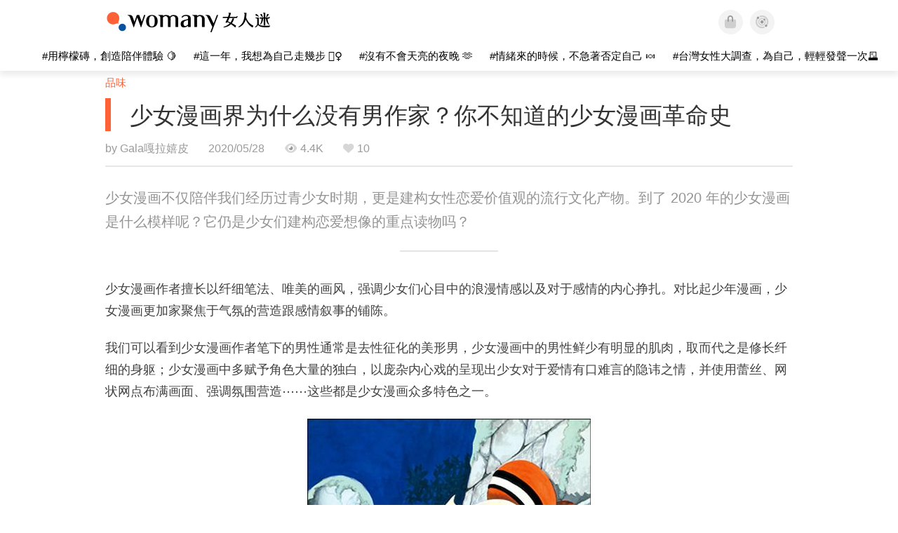

--- FILE ---
content_type: text/html; charset=utf-8
request_url: https://cn.womany.net/read/article/24362
body_size: 20825
content:

<!DOCTYPE html>
<html ⚡>
  <head>
    <meta charset="utf-8">
    <title>少女漫画界为什么没有男作家？你不知道的少女漫画革命史｜女人迷 Womany</title>
      <link rel="preload" as="script" href="https://cdn.ampproject.org/v0.js">

<link rel="preconnect"   href="https://knight.womany.net" crossorigin>
<link rel="dns-prefetch" href="https://knight.womany.net">
<link rel="preconnect"   href="https://api.womany.net" crossorigin>
<link rel="dns-prefetch" href="https://api.womany.net">

    <link rel="canonical" href="https://cn.womany.net/read/article/24362">
    <link rel="alternate" hreflang="zh-tw" href="https://womany.net/articles/24362/amp">
    <link rel="icon" sizes="16x16" href="/favicon.ico">
    <link rel="icon" sizes="32x32" href="/favicon32.ico">
    <link rel="icon" sizes="300x300" href="https://knight.womany.net/images/womany_logo_300x300_n.png">
      <link rel="apple-touch-icon"  href="https://womany.net/apple-touch-icon.png">
<link rel="apple-touch-icon"  sizes="120x120" href="https://womany.net/cdn-cgi/image/w=120,h=120,fit=scale-down/https://womany.net/apple-touch-icon.png">
<link rel="apple-touch-icon"  sizes="152x152" href="https://womany.net/cdn-cgi/image/w=152,h=152,fit=scale-down/https://womany.net/apple-touch-icon.png">
<link rel="apple-touch-icon"  sizes="167x167" href="https://womany.net/cdn-cgi/image/w=167,h=167,fit=scale-down/https://womany.net/apple-touch-icon.png">
<link rel="apple-touch-icon"  sizes="180x180" href="https://womany.net/cdn-cgi/image/w=180,h=180,fit=scale-down/https://womany.net/apple-touch-icon.png">

    <meta name="viewport" content="width=device-width,minimum-scale=1,initial-scale=1">
    <meta name="referrer" content="no-referrer-when-downgrade">
    <meta name="amp-google-client-id-api" content="googleanalytics">
    <meta name="description" content="我们可以看到少女漫画作者笔下的男性通常是去性征化的美形男，少女漫画中的男性鲜少有明显的肌肉，取而代之是修长纤细的身躯；少女漫画中多赋予角色大量的独白，以庞杂内心戏的呈现出少女对于爱情有口难言的隐讳之情，并使用蕾丝、网状网点布满画面、强调氛围营造⋯⋯这些都是少女漫画众多特色之一。">
    <meta property="og:site_name" content="女人迷 Womany"/>
    <meta property="og:url" content="https://cn.womany.net/read/article/24362"/>
    <meta property="og:title" content="少女漫画界为什么没有男作家？你不知道的少女漫画革命史｜女人迷 Womany"/>
    <meta property="og:description" content="我们可以看到少女漫画作者笔下的男性通常是去性征化的美形男，少女漫画中的男性鲜少有明显的肌肉，取而代之是修长纤细的身躯；少女漫画中多赋予角色大量的独白，以庞杂内心戏的呈现出少女对于爱情有口难言的隐讳之情，并使用蕾丝、网状网点布满画面、强调氛围营造⋯⋯这些都是少女漫画众多特色之一。">
    <meta property="og:type" content="article"/>
      <meta property="og:image" name="image" content="http://castle.womany.net/images/articles/24362/womany_wen_zhang_1200x630_cover_photo__te_se_tu_mo_ban_5_1590654066-4471-0002-7156.png" />
      <meta property="og:image:secure_url" content="https://castle.womany.net/images/articles/24362/womany_wen_zhang_1200x630_cover_photo__te_se_tu_mo_ban_5_1590654066-4471-0002-7156.png" />
      <meta property="og:image:width" content="1200" />
      <meta property="og:image:height" content="630" />
      <meta name="twitter:image" content="https://castle.womany.net/images/articles/24362/womany_wen_zhang_1200x630_cover_photo__te_se_tu_mo_ban_5_1590654066-4471-0002-7156.png">
    <meta property="article:section" content="品味" />
    <meta property="article:publisher" content="https://www.facebook.com/womany.net" />
    <meta property="article:published_time" content="2020-05-28T17:00:00+08:00" />
    <meta name="twitter:card" content="summary_large_image">
    <meta name="twitter:site" content="@womanyeditor">
    <meta name="twitter:creator" content="@womanyeditor">
    <meta name="twitter:title" content="少女漫画界为什么没有男作家？你不知道的少女漫画革命史｜女人迷 Womany">
    <meta name="twitter:description" content="我们可以看到少女漫画作者笔下的男性通常是去性征化的美形男，少女漫画中的男性鲜少有明显的肌肉，取而代之是修长纤细的身躯；少女漫画中多赋予角色大量的独白，以庞杂内心戏的呈现出少女对于爱情有口难言的隐讳之情，并使用蕾丝、网状网点布满画面、强调氛围营造⋯⋯这些都是少女漫画众多特色之一。">
        <meta name="author" content="Gala嘎拉嬉皮">

      <script type="application/ld+json">
    {"@context":"http://schema.org","@type":"NewsArticle","headline":"少女漫画界为什么没有男作家？你不知道的少女漫画革命史","alternativeHeadline":null,"name":"少女漫画界为什么没有男作家？你不知道的少女漫画革命史","keywords":["女性故事","女性","漫画","少女漫画","少年","女性向","日本动漫","黄金时代"],"url":"https://cn.womany.net/read/article/24362","mainEntityOfPage":"https://cn.womany.net/read/article/24362","datePublished":"2020-05-28T17:00:00+08:00","description":"我们可以看到少女漫画作者笔下的男性通常是去性征化的美形男，少女漫画中的男性鲜少有明显的肌肉，取而代之是修长纤细的身躯；少女漫画中多赋予角色大量的独白，以庞杂内心戏的呈现出少女对于爱情有口难言的隐讳之情，并使用蕾丝、网状网点布满画面、强调氛围营造⋯⋯这些都是少女漫画众多特色之一。","image":{"@type":"ImageObject","url":"https://castle.womany.net/images/articles/24362/womany_wen_zhang_1200x630_cover_photo__te_se_tu_mo_ban_5_1590654066-4471-0002-7156.png","height":630,"width":1200},"publisher":{"@type":"Organization","name":"女人迷 womany.net","url":"https://womany.net","logo":{"@type":"ImageObject","url":"https://knight.womany.net/images/womany_logo_schema_publisher.png","width":600,"height":60}},"author":[{"@type":"Person","name":"Gala嘎拉嬉皮","description":"艺术系出身。长期关注流行文化中的性别与社会议题。相信文青与御宅是可以共存更融的。更多元的观点分享能让我们变得更好。欢迎合作联络我：chichang19319@gmai.com一站连结：https:/…","url":"https://womany.net/authors/yachiryu319","image":{"@type":"ImageObject","url":"https://castle.womany.net/images/users/416978/womany_655AF9F4_0EAC_4268_AC9A_E2AD9B0A6789_1584606306-10457-0008-8985.jpeg","height":185,"width":185}}],"editor":[{"@type":"Person","name":"Womany Jade Jhuang","url":"https://womany.net/authors/jade"},{"@type":"Person","name":"Womany Jade Jhuang","url":"https://womany.net/authors/jade"}]}
  </script>

    
<script type="application/ld+json">
{
  "@context": "http://schema.org",
  "@graph": [
  {
    "@type": "WebSite",
    "name": "女人迷 Womany",
    "url": "https://womany.net",
    "image": "https://knight.womany.net/images/womany_logo_300x300_n.png",
    "potentialAction": {
      "@type": "SearchAction",
      "target": "https://womany.net/search?q={search_term_string}",
      "query-input": "required name=search_term_string"
    }
  },
  {
  "@context": "http://schema.org",
  "@type": "Organization",
  "name": "吾思传媒股份有限公司",
  "alternateName": ["womany.net", "女人迷"],
  "url": "https://womany.net",
  "logo": "https://knight.womany.net/images/womany_logo_300x300_n.png",
  "contactPoint": {
    "@type": "ContactPoint",
    "telephone": "+886-2-2377-5999",
    "email": "客服信箱：sweetservice@womany.net",
    "contactType": "customer service",
    "availableLanguage": "Mandarin"
  },
  "sameAs": [
    "https://feeds.feedburner.com/womany",
    "https://instagram.com/womany",
    "https://page.line.me/?accountId=womanyshoptw",
    "https://t.me/womany_net",
    "https://twitter.com/womany",
    "https://www.facebook.com/womany.net",
    "https://www.linkedin.com/company/womany",
    "https://www.youtube.com/@womanytw",
    "news.google.com/publications/CAAqBwgKMLztgQsw4Y_-Ag"
  ]
}

  ]
}
</script>


  <script type="application/ld+json">
    {
      "@context": "http://schema.org",
      "@type": "BreadcrumbList",
      "itemListElement": [
        {
          "@type": "ListItem",
          "position": 1,
          "item": {
            "@id": "https://womany.net",
            "name": "女人迷 Womany"
          }
        }, {
          "@type": "ListItem",
          "position": 2,
          "item": {
            "@id": "https://womany.net/read",
            "name": "最新文章"
          }
        }
        , {
          "@type": "ListItem",
          "position": 3,
          "item": {
            "@id": "https://womany.net/interests/sense",
            "name": "品味"
          }
        }
      ]
    }
  </script>



    <script async src="https://cdn.ampproject.org/v0.js"></script>

      <script async custom-element="amp-analytics" src="https://cdn.ampproject.org/v0/amp-analytics-0.1.js"></script>
      <script async custom-element="amp-sidebar" src="https://cdn.ampproject.org/v0/amp-sidebar-0.1.js"></script>
      <script async custom-element="amp-form" src="https://cdn.ampproject.org/v0/amp-form-0.1.js"></script>
      <script async custom-element="amp-youtube" src="https://cdn.ampproject.org/v0/amp-youtube-0.1.js"></script>
      <script async custom-element="amp-iframe" src="https://cdn.ampproject.org/v0/amp-iframe-0.1.js"></script>
      <script async custom-element="amp-social-share" src="https://cdn.ampproject.org/v0/amp-social-share-0.1.js"></script>
      <script async custom-element="amp-facebook" src="https://cdn.ampproject.org/v0/amp-facebook-0.1.js"></script>
      <script async custom-element="amp-instagram" src="https://cdn.ampproject.org/v0/amp-instagram-0.1.js"></script>
      <script async custom-element="amp-twitter" src="https://cdn.ampproject.org/v0/amp-twitter-0.1.js"></script>



      <script async custom-element="amp-list" src="https://cdn.ampproject.org/v0/amp-list-0.1.js"></script>
      <script async custom-template="amp-mustache" src="https://cdn.ampproject.org/v0/amp-mustache-0.2.js"></script>
      <script async custom-element="amp-next-page" src="https://cdn.ampproject.org/v0/amp-next-page-1.0.js"></script>
      <script async custom-element="amp-access" src="https://cdn.ampproject.org/v0/amp-access-0.1.js"></script>
        <script async custom-element="amp-geo" src="https://cdn.ampproject.org/v0/amp-geo-0.1.js"></script>

    <link rel="stylesheet" href="https://kit.fontawesome.com/ba15b83715.css" crossorigin="anonymous">


    <style amp-custom>
      *{box-sizing:border-box}body{color:#333;font-family:PingFang TC,Heiti TC,Noto Sans TC,Noto Sans CJK TC,Source Han Sans TC,Verdana,Helvetica,Microsoft JhengHei,sans-serif;font-size:18px}html[lang=zh-cn] body{font-family:PingFang SC,Heiti SC,Noto Sans CJK SC,Noto Sans SC,Source Han Sans SC,Verdana,Helvetica,Microsoft YaHei,sans-serif}@media (-webkit-min-device-pixel-ratio:1.5625) and (max-width:900px),(-webkit-min-device-pixel-ratio:2) and (max-width:900px),(min-resolution:150dpi) and (max-width:900px){body{font-weight:300}}a{color:#666;text-decoration:none}a h1,a h2,a h3,a h4,a h5,a h6{color:#333}h1,h2,h3,h4,h5,h6{font-size:1em;font-weight:700;line-height:1em;margin:0}article.amp .article-actions.bottom:after,article.amp .article-actions .sharetools:after,article.amp .article-author .author:after,article.amp .article-header .interests ul:after,article.amp .article-header:after,article.amp .article-main .article-meta .tags ul:after{content:"";display:table;clear:both}#w-header .hamburger,#w-sidebar .hamburger{color:#888;cursor:pointer;font-size:30px;line-height:51px;padding:0 11px 9px}#w-header .hamburger:focus,#w-sidebar .hamburger:focus{outline:none}#w-header .hamburger:active,#w-sidebar .hamburger:active{opacity:1}@media (hover:hover){#w-header .hamburger:hover,#w-sidebar .hamburger:hover{opacity:.7}}#w-header .hamburger{float:left}#w-sidebar .hamburger{height:60px}#w-sidebar{font-size:14px;margin:0;background:#f3f3f3;box-shadow:0 0 6px rgba(0,0,0,.2)}#w-sidebar ul{display:block;padding:0;margin:0}#w-sidebar li{list-style:none}#w-sidebar li a{cursor:pointer;text-decoration:none;color:#424242;font-size:1.2em;font-weight:300;padding:12px 10px 12px 25px;display:block;line-height:1em;width:205px}@media (hover:hover){#w-sidebar li a:hover{background:#fff}}#w-sidebar li.spacer{background:transparent;padding:20px 2em 3px 1.8em;font-weight:300;color:#787878;line-height:normal}#w-sidebar li.new-feature a:last-child:after{display:inline-block;font:normal normal normal 14px/1 Font Awesome\ 6 Pro;font-size:inherit;text-rendering:auto;-webkit-font-smoothing:antialiased;-moz-osx-font-smoothing:grayscale;content:"\f111";color:#00a7e3;font-size:12px;transform:scale(.65);position:absolute;left:6px;line-height:21px;opacity:.5;font-weight:900}#w-sidebar li.m-interests{position:relative;display:flex;flex-direction:row;justify-content:flex-start;align-items:center}#w-sidebar li.m-interests input{display:none}@media (hover:hover){#w-sidebar li.m-interests:hover,#w-sidebar li.m-interests a:hover+label#open-submenu:after,#w-sidebar li.m-interests a:hover+label#open-submenu:before{background-color:#fff}#w-sidebar li.m-interests label#close-submenu:hover,#w-sidebar li.m-interests label#open-submenu:hover{cursor:pointer}#w-sidebar li.m-interests label#close-submenu:hover:after,#w-sidebar li.m-interests label#close-submenu:hover:before,#w-sidebar li.m-interests label#open-submenu:hover:after,#w-sidebar li.m-interests label#open-submenu:hover:before{background-color:#fff}}#w-sidebar li.m-interests label{position:relative}#w-sidebar li.m-interests label:after,#w-sidebar li.m-interests label:before{content:"";display:block;width:100%;height:100%;position:absolute}#w-sidebar li.m-interests label:before{top:0}#w-sidebar li.m-interests label:after{width:8px;height:8px;border-top:2px solid rgba(0,0,0,.3);border-right:2px solid rgba(0,0,0,.3)}#w-sidebar li.m-interests label#open-submenu{width:50px;height:40px}#w-sidebar li.m-interests label#open-submenu:before{width:50px;height:40px;right:0}#w-sidebar li.m-interests label#open-submenu:after{transform:translate(-50%,-50%) rotate(45deg);top:50%;right:40%;z-index:2}#w-sidebar li.m-interests label#open-submenu input[type=radio]+.submenu{position:fixed;top:0;left:0;height:200%;background-color:#f3f3f3;transform:translateX(100%);transition:translate,ease,.3s;z-index:3}#w-sidebar li.m-interests label#open-submenu input[type=radio]:checked+.submenu{transform:translateX(0)}#w-sidebar li.m-interests label#close-submenu{display:block;height:70px;font-size:1.2em;font-weight:400;padding:0 0 0 41px;color:rgba(0,0,0,.3)}#w-sidebar li.m-interests label#close-submenu p{margin-bottom:0;position:absolute;bottom:11px;height:24px;line-height:24px}#w-sidebar li.m-interests label#close-submenu:before{top:0;left:0;z-index:-1}#w-sidebar li.m-interests label#close-submenu:after{transform:translateY(-50%) rotate(225deg);bottom:13px;left:22px}#w-sidebar li.m-interests a[title=关注兴趣]{width:75%}#w-top-shortcut,#w-top-shortcut *{box-sizing:border-box}#w-top-shortcut{box-shadow:0 6px 8px 0 rgba(0,0,0,.08);background-color:#fff;width:100%;height:42px;font-size:0;padding-left:48px;white-space:nowrap;position:fixed;top:60px;margin-top:-1px;z-index:999}#w-top-shortcut::-webkit-scrollbar{display:none}#w-top-shortcut>div{overflow-x:auto;-ms-scroll-snap-type:x proximity;scroll-snap-type:x proximity;-webkit-overflow-scrolling:touch}#w-top-shortcut>div>div{display:inline-block;height:42px;padding:0 12px;font-size:15px;scroll-snap-align:start}#w-top-shortcut>div>div:first-child{margin-left:48px}#w-top-shortcut>div>div>a{line-height:42px;color:#000;text-decoration:none}@media (hover:hover){.s-lianhonghong #w-top-shortcut>div>div>a:hover,.s-womany #w-top-shortcut>div>div>a:hover{color:#ff6136}.s-gender #w-top-shortcut>div>div>a:hover{color:#a58c78}.s-family #w-top-shortcut>div>div>a:hover{color:#f5aca4}}#w-top-shortcut>div>div>a:active{background-color:rgba(240,140,0,.11)}#w-top-shortcut>div>div>a.active,#w-top-shortcut>div>div>a:active{font-weight:600}.s-lianhonghong #w-top-shortcut>div>div>a.active,.s-lianhonghong #w-top-shortcut>div>div>a:active,.s-womany #w-top-shortcut>div>div>a.active,.s-womany #w-top-shortcut>div>div>a:active{color:#ff6136;border-bottom:2px solid #ff6136}.s-gender #w-top-shortcut>div>div>a.active,.s-gender #w-top-shortcut>div>div>a:active{color:#a58c78;border-bottom:2px solid #a58c78}.s-family #w-top-shortcut>div>div>a.active,.s-family #w-top-shortcut>div>div>a:active{color:#f5aca4;border-bottom:2px solid #f5aca4}@media (max-width:1279px){#w-top-shortcut>div>a:first-child{margin-left:0}}@media (prefers-color-scheme:dark){#w-top-shortcut{background-color:#1d1d1d}#w-top-shortcut>div>div>a{color:#888}}@media (prefers-color-scheme:dark) and (hover:hover){#w-top-shortcut>div>div>a:hover{color:#ff6136}}@media (prefers-color-scheme:dark){#w-top-shortcut>div>div>a.active,#w-top-shortcut>div>div>a:active{color:#ff6136}}#w-top-shortcut-holder{margin-top:42px}@media (prefers-color-scheme:dark){body{background-color:#1c1c1c}body article.amp{letter-spacing:.02em}body article.amp amp-img{opacity:.6;transition:opacity .5s}}@media (prefers-color-scheme:dark) and (hover:hover){body article.amp amp-img:hover{opacity:1}}@media (prefers-color-scheme:dark){body article.amp .article-header{border-color:#5b5b5b}body article.amp .article-header .interests ul li a{color:#ff6136}}@media (prefers-color-scheme:dark) and (hover:hover){body article.amp .article-header .interests ul li a:hover{color:#ff6136}}@media (prefers-color-scheme:dark){body article.amp .article-title{border-color:#ff6136}}@media (prefers-color-scheme:dark) and (hover:hover){body article.amp .article-title:hover h1{color:#bdbdbd}}@media (prefers-color-scheme:dark){body article.amp .article-title h1,body article.amp .article-title h2{color:#d4d4d4}body article.amp .article-actions{color:#666}body article.amp .article-actions a{color:grey}}@media (prefers-color-scheme:dark) and (hover:hover){body article.amp .article-actions a:hover{color:#ff6136}}@media (prefers-color-scheme:dark){body article.amp .article-actions a:active,body article.amp .article-actions a:visited{color:#666}body article.amp .article-actions.bottom{border-color:#5b5b5b;opacity:.6;transition:opacity .5s}}@media (prefers-color-scheme:dark) and (hover:hover){body article.amp .article-actions.bottom:hover{opacity:1}}@media (prefers-color-scheme:dark){body article.amp .article-main{color:#999}body article.amp .article-main h2,body article.amp .article-main h3,body article.amp .article-main h4,body article.amp .article-main h5,body article.amp .article-main h6{color:#999;font-weight:400}body article.amp .article-main .article-body a,body article.amp .article-main .article-body a:active,body article.amp .article-main .article-body a:visited{color:#999}body article.amp .article-main .article-body .prologue:after,body article.amp .article-main .article-body hr{border-color:#5b5b5b}body article.amp .article-main .article-body .nextpage:after{border-bottom:1.5px solid #5b5b5b}body article.amp .article-main .article-body blockquote{background-color:#262626;border-color:#333;color:#d9d9d9}body article.amp .article-main .article-body blockquote.golden{padding:.5em}body article.amp .article-main .article-body blockquote.golden p{color:#ff6136}body article.amp .article-main .article-body .further a{background-image:linear-gradient(180deg,transparent 60%,rgba(255,209,197,.35) 0)}}@media (prefers-color-scheme:dark) and (hover:hover){body article.amp .article-main .article-body .further a:hover{background-image:linear-gradient(180deg,transparent 60%,rgba(255,97,54,.35) 0)}}@media (prefers-color-scheme:dark){body article.amp .article-main .article-body .further a:visited{background-image:linear-gradient(180deg,transparent 60%,rgba(255,97,54,.35) 0)}body article.amp .article-main .article-meta .nextpage:after{border-bottom:1.5px solid #5b5b5b}body article.amp .article-main .article-meta .editor-info p a{color:#999}body article.amp .article-main .article-meta .related-records .related-block{border-color:#5b5b5b}body article.amp .article-main .article-meta .related-records .related-block h2{color:#999}body article.amp .article-main .article-meta .related-articles-structure{border-color:#5b5b5b}body article.amp .article-main .article-meta .related-articles-structure .preface,body article.amp .article-main .article-meta .related-articles-structure a{color:#999}body article.amp .article-main .article-meta .related-articles-structure a{background-image:linear-gradient(180deg,transparent 60%,#ffd1c5 0)}}@media (prefers-color-scheme:dark) and (hover:hover){body article.amp .article-main .article-meta .related-articles-structure a:hover{background-image:linear-gradient(180deg,transparent 60%,#ff6136 0)}}@media (prefers-color-scheme:dark){body article.amp .article-main .article-meta .related-articles-structure a:visited{background-image:linear-gradient(180deg,transparent 60%,#ff6136 0)}body article.amp .article-main .article-meta .tags a{background-color:transparent}}@media (prefers-color-scheme:dark) and (hover:hover){body article.amp .article-main .article-meta .tags a:hover,body article.amp .article-main .article-meta .tags a:visited:hover{background-color:rgba(240,140,0,.15)}}@media (prefers-color-scheme:dark){body article.amp .article-main .article-meta .tags a:active{background-color:rgba(240,140,0,.25)}body article.amp .article-main .article-meta .embedded-block a{color:#999}}@media (prefers-color-scheme:dark) and (hover:hover){body article.amp .article-main .article-meta .related-articles-structure .article-block:hover h2{color:#ddd}}@media (prefers-color-scheme:dark){body article.amp .article-main .article-author{border-color:#5b5b5b;opacity:.6;transition:opacity .5s}}@media (prefers-color-scheme:dark) and (hover:hover){body article.amp .article-main .article-author:hover{opacity:1}}@media (prefers-color-scheme:dark){body article.amp .article-main .article-author .author-icon{border-color:#5b5b5b}body article.amp .article-main .article-author .author{color:#999;font-weight:300}body article.amp .article-main .article-author .author h3{color:#999}}@media (prefers-color-scheme:dark) and (hover:hover){body article.amp .article-main .article-author .author:hover{background-color:#262626}}@media (prefers-color-scheme:dark){body article.amp .article-main .ads{opacity:.6;transition:opacity .5s}}@media (prefers-color-scheme:dark) and (hover:hover){body article.amp .article-main .ads:hover{opacity:1}}@media (prefers-color-scheme:dark){.article-survey{opacity:.6;transition:opacity .5s}}@media (prefers-color-scheme:dark) and (hover:hover){.article-survey:hover{opacity:1}}@media (prefers-color-scheme:dark){#w-sidebar{background:linear-gradient(#404040,#383838)}#w-sidebar li a{color:#bfbfbf}}@media (prefers-color-scheme:dark) and (hover:hover){#w-sidebar li a:hover{background-color:#333}}@media (prefers-color-scheme:dark){#w-sidebar li.spacer{color:#888;background-color:rgba(0,0,0,.05)}}@media (prefers-color-scheme:dark) and (hover:hover){#w-sidebar li.m-interests:hover,#w-sidebar li.m-interests a:hover+label#open-submenu:after,#w-sidebar li.m-interests a:hover+label#open-submenu:before,#w-sidebar li.m-interests label#close-submenu:hover:after,#w-sidebar li.m-interests label#close-submenu:hover:before,#w-sidebar li.m-interests label#open-submenu:hover:after,#w-sidebar li.m-interests label#open-submenu:hover:before{background-color:#333}}@media (prefers-color-scheme:dark){#w-sidebar li.m-interests label:after{border-color:#bfbfbf}#w-sidebar li.m-interests label#open-submenu input[type=radio]+.submenu{background:linear-gradient(#404040,#383838)}#w-sidebar li.m-interests label#close-submenu p{color:#bfbfbf}}body{line-height:1.75em}.next-page-wrapper{margin:0 auto;max-width:980px}article.amp{margin:1.5em auto;max-width:980px}article.amp h1,article.amp h2,article.amp h3,article.amp h4,article.amp h5,article.amp h6{font-weight:500}article.amp h1{font-size:2em}article.amp h2,article.amp h3{font-size:1.33em}article.amp h4{font-size:1.1em}article.amp h5,article.amp h6{font-size:.88em}article.amp ::-moz-selection,article.amp ::selection{background:#faebd7}article.amp a{color:#f26649;text-decoration:none}@media (hover:hover){article.amp a:hover{color:#f69679;text-decoration:underline}}article.amp a:active{color:#f26649;text-decoration:underline;color:#000}article.amp a:visited{color:#f69679}article.amp .article-header{border-bottom:1.5px solid #e6e6e6;margin-bottom:1.5em;padding-bottom:.5em}article.amp .article-header .sponsor{float:right;font-size:.85em;color:#afafaf}article.amp .article-header .interests{font-size:.85em;font-weight:400}article.amp .article-header .interests ul{padding:0;margin:0 0 .45em}article.amp .article-header .interests ul li{display:inline-block;float:left}article.amp .article-header .interests ul li a{padding:.1em .5em}article.amp .article-header .interests ul li:first-child a{margin-left:-.5em}article.amp .article-header .interests ul li a{color:#ff6136}@media (hover:hover){article.amp .article-header .interests ul li a:hover{color:#ff7550}}article.amp .article-header .interests ul li a:active{color:#ff6136}article.amp .article-title{display:block;border-left:8px solid #ff6136;margin:.33em 0 .5em;padding-left:1.5em}@media (hover:hover){article.amp .article-title:hover{text-decoration:none}article.amp .article-title:hover h1{color:#000}}article.amp .article-title h1{color:#333;font-size:1.85em;font-weight:400;line-height:1.33em;padding-top:.1em}article.amp .article-title h2{color:#333;font-size:1.5em;font-weight:400;line-height:1.2em;padding-bottom:.2em}@media (max-width:767px){article.amp .article-title h1{font-size:1.55em}article.amp .article-title h2{font-size:1.45em}}article.amp .article-actions{color:#9b9b9b;font-size:.7em;font-weight:400}@media (min-width:768px){article.amp .article-actions{font-size:.9em;font-weight:500}}article.amp .article-actions a{color:#9b9b9b}@media (hover:hover){article.amp .article-actions a:hover{color:#8e8e8e}}article.amp .article-actions a:active{color:#757575}article.amp .article-actions>*{display:inline-block}article.amp .article-actions .article-favorite{font-weight:400}@media (max-width:767px){article.amp .article-actions.bottom .article-favorite{font-size:1.33em}}article.amp .article-actions .sharetools{display:block;float:right;max-width:400px;width:100%;line-height:1.75em;transform-origin:center right;transform:scale(.85)}article.amp .article-actions .sharetools amp-social-share{min-width:40px;min-height:40px;position:relative;float:left;border-radius:50%;background-size:80%;margin:5px}article.amp .article-actions .sharetools amp-social-share:before{line-height:35px;position:absolute}article.amp .article-actions .sharetools amp-social-share[type=plurk]:before{background-color:#fff;width:25px;height:25px;line-height:25px;-webkit-clip-path:circle(17px);clip-path:circle(17px)}article.amp .article-actions .sharetools amp-social-share[type=email]{background-image:none}article.amp .article-actions .sharetools amp-social-share[type=print]{padding-left:2px}@media (max-width:767px){article.amp .article-actions .sharetools{height:auto;transform-origin:center left;max-width:none;float:none;width:118%;text-align:center}article.amp .article-actions .sharetools amp-social-share{float:none;margin:0 2px}}article.amp .article-actions .sharetools amp-social-share[type=plurk]{background-color:#cf682f;color:#cf682f}article.amp .article-actions .sharetools amp-social-share[type=telegram]{background-color:#08c;color:#fff}article.amp .article-actions .sharetools amp-social-share[type=email],article.amp .article-actions .sharetools amp-social-share[type=print]{background-color:#939588;color:#fff}article.amp .article-actions .sharetools amp-social-share[type=plurk]:before{font-size:36px;top:8px;left:5px}article.amp .article-actions .sharetools amp-social-share[type=telegram]:before{font-size:22px;top:3px;left:10px}article.amp .article-actions .sharetools amp-social-share[type=email]:before{font-size:22px;top:3px;left:9.5px}article.amp .article-actions .sharetools amp-social-share[type=print]:before{font-size:19.8px;top:2px;left:11px}article.amp .article-actions .sharetools amp-social-share[type=twitter]{background-size:20px}article.amp .article-actions.top .meta-span{margin-right:1.5em}article.amp .article-actions.top .meta-span .fad{font-size:.95em;margin-right:.33em}article.amp .article-actions.top .last-updated-on{display:block}@media (max-width:767px){article.amp .article-actions.top{margin-right:-20px;line-height:2em;font-size:.75em}article.amp .article-actions.top .author-name{display:block}article.amp .article-actions.top .article-favorites{display:none}}article.amp .article-actions.bottom{margin-bottom:1.25rem;padding:2px .5em;text-align:center;line-height:3.3em}article.amp .article-actions.bottom .article-favorite{float:left}@media (max-width:767px){article.amp .article-actions.bottom{border-bottom:none}article.amp .article-actions.bottom .article-favorite{float:none}}article.amp .article-main{color:#424242}article.amp .article-main h2,article.amp .article-main h3,article.amp .article-main h4,article.amp .article-main h5,article.amp .article-main h6{color:#333;font-weight:500;margin-bottom:1.25rem;line-height:1.5em}article.amp .article-main p{margin:0 0 1.25em;line-height:1.75em;word-break:break-word}article.amp .article-main ol,article.amp .article-main ul{margin:0 0 1.25em;padding:0}article.amp .article-main ol li,article.amp .article-main ul li{line-height:1.75em;margin:0 0 .3125em 2.5em}article.amp .article-main .article-body{margin-bottom:1.25em}article.amp .article-main .article-body a{color:#424242;text-decoration:none;border-bottom:1px solid #ffd1c5}@media (hover:hover){article.amp .article-main .article-body a:hover{border-bottom:2px solid #ff6136}}article.amp .article-main .article-body a:active{color:#000;font-weight:400}article.amp .article-main .article-body h2:before,article.amp .article-main .article-body h3:before{content:"";display:block;position:relative;width:0;height:127px;margin-top:-127px}article.amp .article-main .article-body .prologue{margin-bottom:1.875em;color:#949494;font-size:1.1em;font-weight:400}article.amp .article-main .article-body .prologue a{color:#949494}article.amp .article-main .article-body .prologue:after{border:1px solid #e5e3e3;content:"";height:0;display:block;width:7em;margin:1.25em auto}article.amp .article-main .article-body .prologue .further,article.amp .article-main .article-body .table-of-contents h2{display:none}article.amp .article-main .article-body .table-of-contents ol{margin-bottom:0;font-size:.95em}article.amp .article-main .article-body .table-of-contents ul{margin:.25em 0 .5em}article.amp .article-main .article-body .table-of-contents .toclevel-1{margin-bottom:.25em}article.amp .article-main .article-body .table-of-contents .tocnumber{display:none}article.amp .article-main .article-body .table-of-contents:after{content:"";border-bottom:1px solid #e5e3e3;width:11em;margin:3em auto;display:block}article.amp .article-main .article-body hr{margin-bottom:1.25em;border:0;height:0}article.amp .article-main .article-body .nextpage:after{content:"";border-bottom:1px solid #e5e3e3;width:11em;margin:3em auto;display:block}article.amp .article-main .article-body blockquote{background-color:#f6f6f6;border-left:.4em solid #e5e5e5;color:#333;margin:0 0 1.25em;padding:.8em 1.1em}article.amp .article-main .article-body blockquote p{margin:0}article.amp .article-main .article-body blockquote>p:last-child{margin-bottom:0}article.amp .article-main .article-body blockquote.golden{margin:1.5em auto 1.25em;padding:0;max-width:22em;background-color:inherit;border:none;font-size:1.33em;text-align:justify}article.amp .article-main .article-body blockquote.golden p{color:#ff6136;margin:0;line-height:1.5em}article.amp .article-main .article-body blockquote.golden cite{display:block;text-align:right;color:#9b9b9b;font-size:.75em;font-style:normal}article.amp .article-main .article-body blockquote.golden cite:before{content:"—";margin-right:.2em}article.amp .article-main .article-body p.with_fbpost,article.amp .article-main .article-body p.with_flickr,article.amp .article-main .article-body p.with_img{text-align:center}article.amp .article-main .article-body amp-iframe.firstory,article.amp .article-main .article-body amp-iframe.spotify{max-width:500px;margin:0 auto}article.amp .article-main .article-body amp-iframe.hopenglish{height:calc(56vw + 150px);max-height:698.8px}article.amp .article-main .article-body amp-instagram{max-width:500px;margin:0 auto;border-radius:3px;border:1px solid #dbdbdb}article.amp .article-main .article-body amp-iframe.embedvideo,article.amp .article-main .article-body amp-iframe.hopenglish,article.amp .article-main .article-body amp-youtube,article.amp .article-main .article-body article.genderpedia,article.amp .article-main .article-body div.with_twitter{margin-bottom:1.25rem}article.amp .article-main .article-body .further{display:block;padding:0 0 7px}article.amp .article-main .article-body .further .qualifier{display:block;font-size:15px;margin-bottom:-7px}article.amp .article-main .article-body .further a,article.amp .article-main .article-body .further a:visited{border-bottom:none}@media (hover:hover){article.amp .article-main .article-body .further a:hover{border-bottom:none}}article.amp .article-main .article-body .further a{background-image:linear-gradient(180deg,transparent 60%,#ffd1c5 0)}@media (hover:hover){article.amp .article-main .article-body .further a:hover{background-image:linear-gradient(180deg,transparent 60%,#ff6136 0)}}article.amp .article-main .article-body .further a:visited{background-image:linear-gradient(180deg,transparent 60%,#ff6136 0)}article.amp .article-main .article-body article.genderpedia{font-size:15px;padding-bottom:11.25px;background-color:#fff7f0;color:#424242}article.amp .article-main .article-body article.genderpedia .pedia-title{display:block;padding:.3em 11.25px;background-color:#a58c78;color:#fff;font-weight:300}article.amp .article-main .article-body article.genderpedia h4{display:inline-block;font-size:1.2em;margin:11.25px 0 .3em 11.25px}article.amp .article-main .article-body article.genderpedia h5{display:inline-block;font-size:1em;margin:0 0 0 .25em}article.amp .article-main .article-body article.genderpedia footer,article.amp .article-main .article-body article.genderpedia p{margin:.3em 11.25px 0}article.amp .article-main .article-body article.genderpedia footer cite{font-style:normal}@media (prefers-color-scheme:dark){article.amp .article-main .article-body article.genderpedia{background-color:#262626;color:#999}article.amp .article-main .article-body article.genderpedia .pedia-title{background-color:#7f6a5a}}article.amp .article-main .article-meta{font-size:.95em;margin-bottom:1.25rem}article.amp .article-main .article-meta .nextpage:after{content:"";border-bottom:1px solid #e5e3e3;width:11em;margin:3em auto;display:block}article.amp .article-main .article-meta .embedded-block{margin-bottom:2em}article.amp .article-main .article-meta .embedded-block a{color:#424242;text-decoration:none;border-bottom:1px solid #ffd1c5}@media (hover:hover){article.amp .article-main .article-meta .embedded-block a:hover{border-bottom:2px solid #ff6136}}article.amp .article-main .article-meta .embedded-block a:active{color:#000;font-weight:400}article.amp .article-main .article-meta .embedded-block article.genderpedia{font-size:15px;padding-bottom:11.25px;background-color:#fff7f0;color:#424242}article.amp .article-main .article-meta .embedded-block article.genderpedia .pedia-title{display:block;padding:.3em 11.25px;background-color:#a58c78;color:#fff;font-weight:300}article.amp .article-main .article-meta .embedded-block article.genderpedia h4{display:inline-block;font-size:1.2em;margin:11.25px 0 .3em 11.25px}article.amp .article-main .article-meta .embedded-block article.genderpedia h5{display:inline-block;font-size:1em;margin:0 0 0 .25em}article.amp .article-main .article-meta .embedded-block article.genderpedia footer,article.amp .article-main .article-meta .embedded-block article.genderpedia p{margin:.3em 11.25px 0}article.amp .article-main .article-meta .embedded-block article.genderpedia footer cite{font-style:normal}@media (prefers-color-scheme:dark){article.amp .article-main .article-meta .embedded-block article.genderpedia{background-color:#262626;color:#999}article.amp .article-main .article-meta .embedded-block article.genderpedia .pedia-title{background-color:#7f6a5a}}article.amp .article-main .article-meta .embedded-block article.genderpedia{margin-bottom:1.25rem}article.amp .article-main .article-meta .tags{font-size:.88em;margin-bottom:1.25rem}article.amp .article-main .article-meta .tags ul{padding:0;margin:0}article.amp .article-main .article-meta .tags ul li{display:block;float:left;line-height:1.5em;margin:.3em .6em .4em 0;font-weight:400}article.amp .article-main .article-meta .tags ul li a{padding:.1em .75em}article.amp .article-main .article-meta .tags ul li:first-child a{margin-left:0}article.amp .article-main .article-meta .tags a{color:#ff6136;border:1px solid #ff6136}@media (hover:hover){article.amp .article-main .article-meta .tags a:hover{background-color:#f6f6f6;text-decoration:none}}article.amp .article-main .article-meta .tags a:active{background-color:#dadada;color:#ff4d1d}article.amp .article-main .article-meta .tags a:before{content:"#"}article.amp .article-main .article-meta .editor-info{margin-bottom:1.25rem}article.amp .article-main .article-meta .editor-info p{margin-bottom:0}article.amp .article-main .article-meta .editor-info p a{color:#424242;text-decoration:none;border-bottom:1px solid #ffd1c5}@media (hover:hover){article.amp .article-main .article-meta .editor-info p a:hover{border-bottom:2px solid #ff6136}}article.amp .article-main .article-meta .editor-info p a:active{color:#000;font-weight:400}article.amp .article-main .article-meta .disclaimer{margin-bottom:1.25rem}article.amp .article-main .article-meta .disclaimer p{color:#adadad;margin-bottom:0}article.amp .article-main .article-meta .disclaimer p a{color:#424242;text-decoration:none;border-bottom:1px solid #ffd1c5;color:#adadad}@media (hover:hover){article.amp .article-main .article-meta .disclaimer p a:hover{border-bottom:2px solid #ff6136}}article.amp .article-main .article-meta .disclaimer p a:active{color:#000;font-weight:400}article.amp .article-main .article-meta .related-records{display:block}article.amp .article-main .article-meta .related-records .related-block{display:block;margin-bottom:1.25rem;border:1px solid #d8d8d8;font-size:1.1em;text-decoration:none}@media (hover:hover){article.amp .article-main .article-meta .related-records .related-block{margin-left:8px}article.amp .article-main .article-meta .related-records .related-block:hover{text-decoration:none;box-shadow:0 2px 8px hsla(0,0%,72.5%,.5)}}article.amp .article-main .article-meta .related-records .related-block:focus{box-shadow:0 0 6px rgba(0,0,0,.33)}article.amp .article-main .article-meta .related-records .related-block h2{font-size:.95em;font-weight:400;line-height:1.5em;margin:0;overflow:hidden;padding:.5em 0 .5em 1em;color:#666}article.amp .article-main .article-meta .related-records .related-block[data-type=Tag]{display:inline-block;padding-right:1em}article.amp .article-main .article-meta .related-records .related-block[data-type=Tag] h2:before{content:"#"}article.amp .article-main .article-meta .related-records .related-block[data-type=Tag].has-feature-image{padding-right:0;width:100%}article.amp .article-main .article-meta .related-records .related-block amp-img,article.amp .article-main .article-meta .related-records .related-block img{display:block}article.amp .article-main .article-meta .end_ad{margin-bottom:1.25rem}article.amp .article-main .article-meta .end_ad_link{width:100%;display:block}article.amp .article-main .article-meta .related-articles-structure{margin-bottom:1.3rem}article.amp .article-main .article-meta .related-articles-structure ul{list-style-type:none}article.amp .article-main .article-meta .related-articles-structure ul li{margin:0}article.amp .article-main .article-meta .related-articles-structure .preface{display:block;font-size:15px;margin-bottom:-3px}article.amp .article-main .article-meta .related-articles-structure a{color:#424242;border-bottom:none;text-decoration:none;background-image:linear-gradient(180deg,transparent 60%,#ffd1c5 0)}@media (hover:hover){article.amp .article-main .article-meta .related-articles-structure a:hover{background-image:linear-gradient(180deg,transparent 60%,#ff6136 0)}}article.amp .article-main .article-meta .related-articles-structure a:visited{background-image:linear-gradient(180deg,transparent 60%,#ff6136 0)}article.amp .article-author{overflow:hidden;margin:0 auto 1.25rem;border-bottom:1px solid #e5e3e3;border-top:1px solid #e5e3e3}article.amp .article-author .author{color:#666;display:block;font-size:.85em;padding:20px;position:relative}article.amp .article-author .author .author-icon{border:1px solid #e5e3e3;border-radius:50%;float:left;height:100px;margin:0;max-width:none;width:100px}@media (hover:hover){article.amp .article-author .author:hover{text-decoration:none;background-color:#f6f6f6}article.amp .article-author .author:hover .author-icon{box-shadow:0 0 6px rgba(0,0,0,.25)}}article.amp .article-author .author .desc,article.amp .article-author .author .type,article.amp .article-author .author h3{display:block;margin:0 0 0 120px;line-height:1em}article.amp .article-author .author .type{color:#9b9b9b;font-size:.9em;margin-top:.5em}article.amp .article-author .author h3{font-size:1.4em;font-weight:400;line-height:1.8em;color:#333}article.amp .article-author .author .desc{line-height:1.5em}@media (max-width:767px){article.amp .article-author .author{padding-top:13.33333px;padding-bottom:13.33333px}article.amp .article-author .author .author-icon{max-height:60px;max-width:60px}article.amp .article-author .author .type,article.amp .article-author .author h3{margin-left:75px}article.amp .article-author .author .type{margin-top:.6em}article.amp .article-author .author h3{line-height:1.5em}article.amp .article-author .author .desc{display:none}}@media (max-width:1020px){article.amp{max-width:none}article.amp .article-header .article-actions,article.amp .article-header .interests{padding-left:calc(8px + 1.76471em)}article.amp .article-main{max-width:980px;margin:0 20px}article.amp .article-main .article-body{text-overflow:ellipsis}article.amp .article-main .article-body h3{font-size:1.1em}article.amp .article-main .article-body amp-facebook[data-embed-as=video],article.amp .article-main .article-body amp-iframe.embedvideo,article.amp .article-main .article-body amp-iframe.hopenglish,article.amp .article-main .article-body amp-youtube,article.amp .article-main .article-body blockquote,article.amp .article-main .article-body p.with_img{margin-left:-20px;margin-right:-20px}}@media (max-width:1020px) and (max-width:500px){article.amp .article-main .article-body amp-iframe.firstory,article.amp .article-main .article-body amp-iframe.spotify{margin-left:-20px;margin-right:-20px}}@media (max-width:1020px){article.amp .article-main .article-body blockquote{padding-left:.7em}article.amp .article-main .article-body blockquote.golden{text-align:left}}@media (max-width:1020px) and (max-width:767px){article.amp .article-main .article-body blockquote.golden{padding:0 1em 0 .5em}}@media (max-width:980px){article.amp .article-header{margin-left:28px;margin-right:20px}article.amp .article-header .article-actions,article.amp .article-header .interests{padding-left:.1em}article.amp .article-title{margin-left:-28px;padding-left:20px}}.translator{max-width:980px}.translator.top{margin:.5em auto;color:#999;font-size:.9em;font-style:italic;border-bottom:1px solid #ddd;padding:0 .75em .5em;line-height:1.5em}.translator.top a{color:#999}.translator.bottom{margin:1em auto;font-size:1em;background-color:#ffffbe;line-height:1.5em;padding:.5em;display:block;text-align:center;color:#333}.translator.bottom a{color:#333;font-size:.85em;border:1px solid #999;text-decoration:none;padding-left:.1em;vertical-align:middle;display:inline-block;line-height:2.5em;border-radius:50%;height:2.5em;width:2.5em;overflow:hidden}@media (hover:hover){.translator.bottom a:hover{box-shadow:0 0 5px rgba(0,0,0,.4)}}.translator.bottom p{margin:0 0 .5em}.dailycal{height:215px}@media (max-width:768px){.dailycal{height:339px}}@media (max-width:413px){.dailycal{height:346px}}.dailycal-wrap{background-color:#fff;display:block;position:relative;max-width:980px;margin:15px auto 0}@media (max-width:980px){.dailycal-wrap{margin-left:1em;margin-right:1em}}@media (prefers-color-scheme:dark){.dailycal-wrap{background-color:#1c1c1c}}.dailycal-wrap .daily-cal{display:flex;height:200px;background-color:#f3f3f3}.dailycal-wrap .daily-cal .cal{flex:1 0 265px;display:grid;grid-template:"a b" 20px "a c" 20px "d d" auto/50px 1fr;padding:15px 40px;margin:5px;font-size:14px;background-color:#fff;line-height:normal}.dailycal-wrap .daily-cal .cal .day{grid-area:a;font-size:30px;font-weight:700;letter-spacing:.02em;color:#333}.dailycal-wrap .daily-cal .cal .yrmt{grid-area:b;font-size:12px}.dailycal-wrap .daily-cal .cal .weekday,.dailycal-wrap .daily-cal .cal .yrmt{font-weight:500;letter-spacing:.02em;color:#333}.dailycal-wrap .daily-cal .cal .weekday{grid-area:c}.dailycal-wrap .daily-cal .cal .goodto{grid-area:d;font-weight:700;letter-spacing:.02em;color:#0854a6;margin-top:5px;font-size:36px}.dailycal-wrap .daily-cal .cal .goodto.long{font-size:30px}.dailycal-wrap .daily-cal .practice{display:flex;flex-flow:column;width:100%;height:100%;font-size:14px;color:#333;padding:15px 15px 15px 25px;line-height:1.4em}.dailycal-wrap .daily-cal .practice .ttl{font-size:1.15em;font-weight:500;margin-bottom:.5em}.dailycal-wrap .daily-cal .practice .ctnt{font-weight:300;letter-spacing:.02em;color:#333;margin:0 3em 0 0;min-height:4.2em}.dailycal-wrap .daily-cal .practice .addition{flex-grow:1;display:grid;align-items:end;grid-template:"a" 22px "b" auto}.dailycal-wrap .daily-cal .practice .addition.withimg{grid-template:"a c" 22px "b c" auto/auto 135px}.dailycal-wrap .daily-cal .practice .addition .divider{grid-area:a}.dailycal-wrap .daily-cal .practice .addition .readmore{grid-area:b}.dailycal-wrap .daily-cal .practice .addition .img-container{grid-area:c}.dailycal-wrap .daily-cal .practice .addition .divider{width:100%;height:11px;background-image:url(https://castle.womany.net/images/content/pictures/126645/71b868a0e7fa3e27f8b395574314afa7.png);background-size:auto 100%;margin-bottom:5px}.dailycal-wrap .daily-cal .practice .addition.withimg .divider{margin-bottom:0}.dailycal-wrap .daily-cal .practice .addition .readmore{color:#333;font-size:.86em;font-weight:400;letter-spacing:.02em}.dailycal-wrap .daily-cal .practice .addition .readmore:after{content:"\f054";font-family:Font Awesome\ 6 Pro;font-weight:300;margin-left:.5em}.dailycal-wrap .daily-cal .practice .addition .img-container{margin-left:10px}.dailycal-wrap .daily-cal .practice .addition .img-container img{-o-object-fit:contain;object-fit:contain;vertical-align:bottom}.dailycal-wrap .daily-cal .practice .addition .img-container img.dark{display:none}.dailycal-wrap .daily-cal .practice .addition .img-container img.light{display:inline}.dailycal-wrap .daily-cal .practice .addition .img-container amp-img.dark{display:none}.dailycal-wrap .daily-cal .practice .addition .img-container amp-img.light{display:block}@media (max-width:900px){.dailycal-wrap .daily-cal .practice{font-size:13px}.dailycal-wrap .daily-cal .practice .ctnt{margin-right:0}.dailycal-wrap .daily-cal .cal{flex-basis:200px}.dailycal-wrap .daily-cal .cal .goodto.long{font-size:36px}}@media (max-width:768px){.dailycal-wrap .daily-cal{flex-direction:column;height:auto}.dailycal-wrap .daily-cal .cal{padding:15px 20px 10px;flex-basis:auto}.dailycal-wrap .daily-cal .cal .goodto,.dailycal-wrap .daily-cal .cal .goodto.long{font-size:30px}.dailycal-wrap .daily-cal .practice{font-size:12px}}@media (max-width:413px){.dailycal-wrap .daily-cal .cal{padding:10px 12px}.dailycal-wrap .daily-cal .practice{padding:.8em 1.2em;font-size:11px}.dailycal-wrap .daily-cal .practice .ttl{margin-bottom:.33em}.dailycal-wrap .daily-cal .practice .addition.withimg{grid-template-columns:auto 120px}.dailycal-wrap .daily-cal .practice .addition .product-img{width:110px;height:70px}.dailycal-wrap .daily-cal .practice .addition .readmore{font-size:.95em}}@media (prefers-color-scheme:dark){.dailycal-wrap .daily-cal{background-color:#333}.dailycal-wrap .daily-cal .cal{background-color:#404040}.dailycal-wrap .daily-cal .cal .day,.dailycal-wrap .daily-cal .cal .weekday,.dailycal-wrap .daily-cal .cal .yrmt{color:#bbb}.dailycal-wrap .daily-cal .cal .goodto{color:#ff6136;opacity:.75}.dailycal-wrap .daily-cal .practice{background-color:#333}.dailycal-wrap .daily-cal .practice .addition .readmore,.dailycal-wrap .daily-cal .practice .ctnt,.dailycal-wrap .daily-cal .practice .ttl{color:#999}.dailycal-wrap .daily-cal .practice .addition.withimg .divider{opacity:.25}.dailycal-wrap .daily-cal .practice .addition .product-img{opacity:.8}.dailycal-wrap .daily-cal .practice .addition .img-container img.dark{display:inline}.dailycal-wrap .daily-cal .practice .addition .img-container img.light{display:none}.dailycal-wrap .daily-cal .practice .addition .img-container amp-img.dark{display:block}.dailycal-wrap .daily-cal .practice .addition .img-container amp-img.light{display:none}}.darkMode .dailycal-wrap .daily-cal{background-color:#333}.darkMode .dailycal-wrap .daily-cal .cal{background-color:#404040}.darkMode .dailycal-wrap .daily-cal .cal .day,.darkMode .dailycal-wrap .daily-cal .cal .weekday,.darkMode .dailycal-wrap .daily-cal .cal .yrmt{color:#bbb}.darkMode .dailycal-wrap .daily-cal .cal .goodto{color:#ff6136;opacity:.75}.darkMode .dailycal-wrap .daily-cal .practice{background-color:#333}.darkMode .dailycal-wrap .daily-cal .practice .addition .readmore,.darkMode .dailycal-wrap .daily-cal .practice .ctnt,.darkMode .dailycal-wrap .daily-cal .practice .ttl{color:#999}.darkMode .dailycal-wrap .daily-cal .practice .addition.withimg .divider{opacity:.25}.darkMode .dailycal-wrap .daily-cal .practice .addition .product-img{opacity:.8}.darkMode .dailycal-wrap .daily-cal .practice .addition .img-container img.dark{display:inline}.darkMode .dailycal-wrap .daily-cal .practice .addition .img-container img.light{display:none}.darkMode .dailycal-wrap .daily-cal .practice .addition .img-container amp-img.dark{display:block}.darkMode .dailycal-wrap .daily-cal .practice .addition .img-container amp-img.light{display:none}@media (prefers-color-scheme:dark){.dailycal-wrap body.b-calendars{min-height:100vh;background-color:#000}.dailycal-wrap body.b-calendars #structure-breadcrumb,.dailycal-wrap body.b-calendars #w-main-content{background-color:#1c1c1c}}.article-survey{border:1px solid #d8d8d8;height:810px}@media (min-width:768px){.article-survey{height:755px}}.article-survey.text_quiz{width:100%;max-height:558px;display:block;margin:0 auto}@media (min-width:768px){.article-survey.text_quiz{max-height:667px}}
      body{padding-top:60px}#w-header{background-color:#fff;color:#fff;font-size:14px;height:60px;overflow:hidden;position:fixed;text-align:center;top:0;width:100%;z-index:999;border-bottom:1px solid #e3e3e3}#w-header>div{max-width:980px;margin:0 auto;position:relative}#w-header .womany-logo{width:240px;height:60px;display:block;float:left;background-origin:content-box;background-position:0;background-size:auto 100%;text-indent:200%;overflow:hidden;white-space:nowrap}@media (max-width:600px){#w-header .womany-logo{width:165px}}#w-header .hamburger{color:#9b9b9b}#w-header .social{display:block;height:60px;float:right;cursor:pointer;margin-right:1.5em;padding-top:13.5px;font-size:1.25em}#w-header .social .btn-feature{display:block;float:left;margin-left:10px;width:35px;height:35px;color:#9b9b9b;background-color:#f3f3f3;border:1px solid #f3f3f3;border-radius:50%}@media (hover:hover){#w-header .social .btn-feature:hover{color:#fff;background-color:#ff6136;border-color:#ff6136}}#w-header .social .btn-feature i{font-size:1.05em;line-height:33px}#w-header .social .btn-feature.account{background-size:cover}#w-header .social .btn-log{display:block;height:30px;position:relative;top:3px;float:right;padding:0 1.5em;margin-left:15px;color:#fff;border-radius:5px;font-size:.9em;font-weight:400;line-height:30px;background-color:#ff6136}@media (hover:hover){#w-header .social .btn-log:hover{background-color:#ff4d1d}}@media (max-width:480px){#w-header .social{margin-right:.5em}#w-header .social .btn-log{margin-left:10px;padding:0 1em}}@media (max-width:400px){#w-header .social .btn-log.out{display:none}}@media (prefers-color-scheme:dark){#w-header{background-color:#111;border-color:#262626}#w-header .social .btn-feature{color:#9b9b9b;background-color:#333;border-color:#111}}@media (prefers-color-scheme:dark) and (hover:hover){#w-header .social .btn-feature:hover{color:#fff;background-color:#ff6136;border-color:#ff6136}}#w-sidebar{background-color:#f3f3f3}#w-sidebar li:visited a{background-color:#fff}@media (hover:hover){#w-sidebar li:hover a{background-color:#fff}}#w-sidebar li.new-feature a:last-child:after{color:#00a7e3;opacity:1}article.amp .article-header .interests .interest a{color:#ff6136}@media (hover:hover){article.amp .article-header .interests .interest a:hover{color:#ff6136}}@media (hover:hover){article.amp .article-header .article-actions a:hover{color:#ff6136;text-decoration:none}}article.amp .article-main .article-body a,article.amp .article-main .article-body a:visited,article.amp .article-title{border-color:#ff6136}@media (hover:hover){article.amp .article-main .article-body a:hover{border-color:#ff6136}}article.amp .article-main .article-body blockquote.golden p{color:#ff6136}article.amp .article-main .article-body .further a{background-image:linear-gradient(180deg,transparent 60%,#ff9d83 0)}@media (hover:hover){article.amp .article-main .article-body .further a:hover{background-image:linear-gradient(180deg,transparent 60%,#ff6136 0)}}article.amp .article-main .article-body .further a:visited{background-image:linear-gradient(180deg,transparent 60%,#ff6136 0)}article.amp .article-main .article-meta .related-articles-structure a{background-image:linear-gradient(180deg,transparent 60%,#ff9d83 0)}@media (hover:hover){article.amp .article-main .article-meta .related-articles-structure a:hover{background-image:linear-gradient(180deg,transparent 60%,#ff6136 0)}}article.amp .article-main .article-meta .related-articles-structure a:visited{background-image:linear-gradient(180deg,transparent 60%,#ff6136 0)}article.amp .article-main .article-meta .tags a{color:#ff6136;border:1px solid #ff6136;background-color:transparent}@media (hover:hover){article.amp .article-main .article-meta .tags a:hover{background-color:#f8f8f8}}article.amp .article-main .article-meta .tags a:before{content:"#"}article.amp .article-main .article-meta .editor-info p a{border-color:#ff6136}@media (hover:hover){article.amp .article-main .article-meta .editor-info p a:hover{border-color:#ff6136}}article.amp .article-main .article-meta .article-actions.bottom{border:none}article.amp .article-main .article-meta .embedded-block a{border-color:#ff6136}@media (hover:hover){article.amp .article-main .article-meta .embedded-block a:hover{border-color:#ff6136}}article.amp .article-main .article-meta .disclaimer p a{border-color:#ff6136}@media (hover:hover){article.amp .article-main .article-meta .disclaimer p a:hover{border-color:#ff6136}}@media (prefers-color-scheme:dark){body #w-sidebar li:hover a{background-color:#333}body article.amp .article-header .interests .interest a{color:#ff6136}}@media (prefers-color-scheme:dark) and (hover:hover){body article.amp .article-header .interests .interest a:hover{color:#ff6136}}@media (prefers-color-scheme:dark){body article.amp .article-header .article-title{border-color:#ff6136}body article.amp .article-header .article-actions a{color:grey}}@media (prefers-color-scheme:dark) and (hover:hover){body article.amp .article-header .article-actions a:hover{color:#ff6136}}@media (prefers-color-scheme:dark){body article.amp .article-header .article-actions a:active,body article.amp .article-header .article-actions a:visited,body article.amp .article-main .article-body blockquote.golden p{color:#ff6136}body article.amp .article-main .article-body .further a{background-image:linear-gradient(180deg,transparent 60%,#ff9d83 0)}}@media (prefers-color-scheme:dark) and (hover:hover){body article.amp .article-main .article-body .further a:hover{background-image:linear-gradient(180deg,transparent 60%,#ff6136 0)}}@media (prefers-color-scheme:dark){body article.amp .article-main .article-body .further a:visited{background-image:linear-gradient(180deg,transparent 60%,#ff6136 0)}body article.amp .article-main .article-meta .related-articles-structure a{background-image:linear-gradient(180deg,transparent 60%,#ff9d83 0)}}@media (prefers-color-scheme:dark) and (hover:hover){body article.amp .article-main .article-meta .related-articles-structure a:hover{background-image:linear-gradient(180deg,transparent 60%,#ff6136 0)}}@media (prefers-color-scheme:dark){body article.amp .article-main .article-meta .related-articles-structure a:visited{background-image:linear-gradient(180deg,transparent 60%,#ff6136 0)}body article.amp .article-main .article-meta .tags a{color:#ff6136;border-color:#ff6136}}@media (prefers-color-scheme:dark) and (hover:hover){body article.amp .article-main .article-meta .tags a:active:hover,body article.amp .article-main .article-meta .tags a:hover,body article.amp .article-main .article-meta .tags a:visited:hover{color:#ff6136;background-color:rgba(240,140,0,.15)}}@media (prefers-color-scheme:dark){body article.amp .article-main .article-meta .tags a:active{background-color:rgba(240,140,0,.25)}body article.amp .article-main .article-meta .article-author .author{color:#999}}#w-header .womany-logo{background-image:url(/images/header_logo_560x120_womany_light_n.png)}@media (prefers-color-scheme:dark){#w-header .womany-logo{background-image:url(/images/header_logo_560x120_womany_dark_n.png)}}@media (max-width:480px){#w-header .womany-logo{width:135px;background-position:0;background-size:230px}}@media (max-width:374px){#w-header .womany-logo{width:80px;background-position:-183px -1px;background-size:auto 110%}}

    </style>

      <style amp-boilerplate>body{-webkit-animation:-amp-start 8s steps(1,end) 0s 1 normal both;-moz-animation:-amp-start 8s steps(1,end) 0s 1 normal both;-ms-animation:-amp-start 8s steps(1,end) 0s 1 normal both;animation:-amp-start 8s steps(1,end) 0s 1 normal both}@-webkit-keyframes -amp-start{from{visibility:hidden}to{visibility:visible}}@-moz-keyframes -amp-start{from{visibility:hidden}to{visibility:visible}}@-ms-keyframes -amp-start{from{visibility:hidden}to{visibility:visible}}@-o-keyframes -amp-start{from{visibility:hidden}to{visibility:visible}}@keyframes -amp-start{from{visibility:hidden}to{visibility:visible}}</style><noscript><style amp-boilerplate>body{-webkit-animation:none;-moz-animation:none;-ms-animation:none;animation:none}</style></noscript>

      <script id="amp-access" type="application/json">
      {
        "authorization": "https://api.womany.net/user?rid=READER_ID&_=RANDOM",
        "pingback": "https://womany.net/api-cf/view/a/24362?rid=READER_ID&url=AMPDOC_URL&referer=DOCUMENT_REFERRER&_=RANDOM",
        "login": {
          "sign-in": "https://womany.net/users/amp_login?rid=READER_ID&return_url=RETURN_URL",
          "sign-out": "https://womany.net/users/amp_logout?rid=READER_ID&return_url=RETURN_URL"
        },
        "authorizationFallbackResponse": {
          "error": true,
          "status": "fallback"
        }
      }
      </script>

  </head>

  <body data-browser="Chrome" data-browser-version="119" data-browser-lang="en-US en" class="b-articles b-amp b-24362 s-womany" id="ampbody">
      
<amp-analytics config="https://www.googletagmanager.com/amp.json?id=GTM-WM8QJRWX&gtm.url=SOURCE_URL" data-credentials="include"></amp-analytics>



    

<header id="w-header" next-page-hide>
  <div>


    <a class="womany-logo" href="/?ref=amp-header-logo">
      女人迷 Womany
    </a>

    <div class="social">

      <a class="shop btn-feature" href="https://shop.womany.net?ref=amp-header-icon" data-vars-trackthis="shop" target="_blank" title="女人迷商号">
        <i class="fa-fw fad fa-shopping-bag" aria-hidden="true"></i>
      </a>

      <a class="dei btn-feature" href="https://womany.net/dei/?ref=amp-header-icon" data-vars-trackthis="dei" target="_blank" title="DEI 多元共融">
        <i class="fa-fw fad fa-solar-system" aria-hidden="true"></i>
      </a>


    </div>

  </div>
</header>


        <amp-list layout="fixed-height" width="auto" height="42" src="https://api.womany.net/nads/5d4c2d74e25bfbba" id="w-top-shortcut" next-page-hide>
  <template type="amp-mustache">
    <a href="{{ url }}?ref=hd-nav-amp" class="shortcut-{{item_id}}" data-item-id="{{ item_id }}" target="_blank">#{{ name }}</a>
    <amp-analytics>
      <script type="application/json">
        {
          "requests": {
            "nadview": "https://api.womany.net/nads/imps/{{ item_id }}"
          },
          "triggers": {
            "trackAdVieew": {
              "on": "visible",
              "request": "nadview"
            }
          },
          "transport": {
            "xhr": true
          }
        }
      </script>
    </amp-analytics>
  </template>
</amp-list>


      <div id="w-top-shortcut-holder" next-page-hide></div>


        <!-- Google Ads -->
<amp-analytics type="gtag" data-credentials="include">
  <script type="application/json">
  {
    "vars": {
      "gtag_id": "AW-1001780063",
      "config": { "AW-1001780063": { "groups": "default" } }
    },
    "triggers" : {
      "trackPageview" : {
        "on": "visible",
        "selector": ".article-main",
        "request": "pageview",
        "vars": {
          "event_name": "page_view",
          "category": "文章",
          "topics": "女性故事,女性,漫画,少女漫画,少年,女性向,日本动漫,黄金时代,品味,少女,动漫,做爱,男性,男,日本,作者,定义,男主角,作家,男男,乙女漫画,心理,男子,歴史,年代,韩剧"
        }
      }
    }
  }
  </script>
</amp-analytics>


        
<!-- GA4 -->

<amp-analytics type="gtag" data-credentials="include">
<script type="application/json">
{
  "vars": {
    "linker": { "domains": ["womany.net", "cn.womany.net", "en.womany.net", "jp.womany.net", "talk.womany.net", "shop.womany.net", "lianhonghong.com", "talk.lianhonghong.com"] },
    "config": {
      "G-RMQE8FQW44": { "groups": "default", "content_group": "amp_article-amp_articles_amp" }
    }
  },
  "triggers": {
    "read-half": {
      "on": "scroll",
      "scrollSpec": {
        "verticalBoundaries": [50],
        "useInitialPageSize": true
      },
      "vars": {
        "content_group": "article-amp_articles_amp",
        "event_name": "Website Tracking",
        "event_category": "article",
        "event_label": "article-read-half"
      }
    },
    "imp-related-articles": {
      "on": "visible",
      "selector": ".related-article-0",
      "vars": {
        "content_group": "article-amp_articles_amp",
        "event_name": "Website Tracking",
        "event_category": "article",
        "event_label": "imp-related-article"
      }
    },
    "open-related-articles": {
      "on": "click",
      "selector": ".article-block",
      "vars": {
        "content_group": "article-amp_articles_amp",
        "event_name": "Website Tracking",
        "event_category": "article",
        "event_label": "open-related-article"
      }
    },
    "trackScrollThrough": {
      "on": "amp-next-page-scroll",
      "vars": {
        "content_group": "article-amp_articles_amp",
        "event_name": "Website Tracking",
        "event_category": "article",
        "event_label": "scroll_to_next_article_amp"
      }
    },
    "trackClickThrough": {
      "on": "amp-next-page-click",
      "vars": {
        "content_group": "article-amp_articles_amp",
        "event_name": "Website Tracking",
        "event_category": "article",
        "event_label": "amp-next-page_click-suggest"
      }
    },
    "button-m-hamburger": {
      "on": "click",
      "selector": ".hamburger",
      "vars": {
        "content_group": "article-amp_articles_amp",
        "event_name": "Website Tracking",
        "event_category": "menu-header_click",
        "event_label": "hamburger-amp"
      }
    },
    "header-womany-logo": {
      "on": "click",
      "selector": ".womany-logo",
      "vars": {
        "content_group": "article-amp_articles_amp",
        "event_name": "Website Tracking",
        "event_category": "menu-header_click",
        "event_label": "m-womany-logo-amp"
      }
    },
    "header-login": {
      "on": "click",
      "selector": ".btn-login",
      "vars": {
        "content_group": "article-amp_articles_amp",
        "event_name": "Website Tracking",
        "event_category": "menu-header_click",
        "event_label": "m-login-amp"
      }
    },
    "header-icon": {
      "on": "click",
      "selector": ".btn-feature",
      "vars": {
        "content_group": "article-amp_articles_amp",
        "event_name": "Website Tracking",
        "event_category": "menu-header_click",
        "event_label": "${trackthis}-amp"
      }
    },
    "sidenav-li-click": {
      "on": "click",
      "selector": ".sidebar li",
      "vars": {
        "content_group": "article-amp_articles_amp",
        "event_name": "Website Tracking",
        "event_category": "menu-sidenav_click",
        "event_label": "${eventLbl}-amp"
      }
    }
  }
}
</script>
</amp-analytics>


        <amp-geo layout="nodisplay"></amp-geo>
<amp-analytics>
  <script type="application/json">
    {
      "transport": {
        "xhrpost": true,
        "useBody": true
      },
      "requests": {
        "event": "https://api.womany.net/analytics/mixpanel"
      },
      "extraUrlParams": {
        "properties": {
          "distinct_id": "${accessReaderId}",
          "$current_url": "${sourceUrl}",
          "$initial_referrer": "$IF(${externalReferrer}, ${externalReferrer}, $direct)",
          "$insert_id": "${random}",
          "$lib_version": "20230906-2000",
          "$os": "${uach(platform)}",
          "$model": "${uach(model)}",
          "$referrer": "${documentReferrer}",
          "$screen_height": "${screenHeight}",
          "$screen_width": "${screenWidth}",
          "$user_id": "${accessReaderId}",
          "current_domain": "${sourceHost}",
          "current_page_title": "${title}",
          "current_url_path": "${sourcePath}",
          "mp_country_code": "${ampGeo(ISOCountry)}",
          "mp_lib": "web_amp",
          "fbclid": "${queryParam(fbclid)}",
          "gclid": "${queryParam(gclid)}",
          "utm_campaign": "${queryParam(utm_campaign)}",
          "utm_content": "${queryParam(utm_content)}",
          "utm_medium": "${queryParam(utm_medium)}",
          "utm_source": "${queryParam(utm_source)}",
          "utm_term": "${queryParam(utm_term)}",
          "$geo_source": "amp-geo",
          "$timezone": "${timezoneCode}"
        }

      },
      "triggers": {
        "trackPageview": {
          "on": "visible",
          "request": "event",
          "extraUrlParams": {
            "event": "$mp_web_page_view"
          }
        },

        "read-half": {
          "request": "event",
          "on": "scroll",
          "scrollSpec": {
            "verticalBoundaries": [50],
            "useInitialPageSize": true
          },
          "extraUrlParams": {
            "event": "Website Tracking",
            "vars": {
              "content_group": "article-amp_articles_amp",
              "Event Category": "article",
              "Event Label": "article-read-half"
            }
          }
        },
        "imp-related-articles": {
          "request": "event",
          "on": "visible",
          "selector": ".related-article-0",
          "extraUrlParams": {
            "event": "Website Tracking",
            "vars": {
              "content_group": "article-amp_articles_amp",
              "Event Category": "article",
              "Event Label": "imp-related-article"
            }
          }
        },
        "open-related-articles": {
          "request": "event",
          "on": "click",
          "selector": ".article-block",
          "extraUrlParams": {
            "event": "Website Tracking",
            "vars": {
              "content_group": "article-amp_articles_amp",
              "Event Category": "article",
              "Event Label": "open-related-article"
            }
          }
        },
        "trackScrollThrough": {
          "request": "event",
          "on": "amp-next-page-scroll",
          "extraUrlParams": {
            "event": "Website Tracking",
            "vars": {
              "content_group": "article-amp_articles_amp",
              "Event Category": "article",
              "Event Label": "scroll_to_next_article_amp"
            }
          }
        },
        "trackClickThrough": {
          "request": "event",
          "on": "amp-next-page-click",
          "extraUrlParams": {
            "event": "Website Tracking",
            "vars": {
              "content_group": "article-amp_articles_amp",
              "Event Category": "article",
              "Event Label": "amp-next-page_click-suggest"
            }
          }
        },
        "button-m-hamburger": {
          "request": "event",
          "on": "click",
          "selector": ".hamburger",
          "extraUrlParams": {
            "event": "Website Tracking",
            "vars": {
              "content_group": "article-amp_articles_amp",
              "Event Category": "menu-header_click",
              "Event Label": "hamburger-amp"
            }
          }
        },
        "header-womany-logo": {
          "request": "event",
          "on": "click",
          "selector": ".womany-logo",
          "extraUrlParams": {
            "event": "Website Tracking",
            "vars": {
              "content_group": "article-amp_articles_amp",
              "Event Category": "menu-header_click",
              "Event Label": "m-womany-logo-amp"
            }
          }
        },
        "header-login": {
          "request": "event",
          "on": "click",
          "selector": ".btn-login",
          "extraUrlParams": {
            "event": "Website Tracking",
            "vars": {
              "content_group": "article-amp_articles_amp",
              "Event Category": "menu-header_click",
              "Event Label": "m-login-amp"
            }
          }
        },
        "header-icon": {
          "request": "event",
          "on": "click",
          "selector": ".btn-feature",
          "extraUrlParams": {
            "event": "Website Tracking",
            "vars": {
              "content_group": "article-amp_articles_amp",
              "Event Category": "menu-header_click",
              "Event Label": "${trackthis}-amp"
            }
          }
        },
        "sidenav-li-click": {
          "request": "event",
          "on": "click",
          "selector": ".sidebar li",
          "extraUrlParams": {
            "event": "Website Tracking",
            "vars": {
              "content_group": "article-amp_articles_amp",
              "Event Category": "menu-sidenav_click",
              "Event Label": "${eventLbl}-amp"
            }
          }
        }
      }
    }
  </script>
</amp-analytics>


      <amp-pixel src="https://www.facebook.com/tr?id=858035854323051&amp;ev=ViewContent&amp;cd[content_name]=少女漫画界为什么没有男作家？你不知道的少女漫画革命史&amp;cd[content_category]=文章&amp;cd[content_ids]=[&quot;女性故事&quot;,&quot;女性&quot;,&quot;漫画&quot;,&quot;少女漫画&quot;,&quot;少年&quot;,&quot;女性向&quot;,&quot;日本动漫&quot;,&quot;黄金时代&quot;,&quot;品味&quot;,&quot;少女&quot;,&quot;动漫&quot;,&quot;做爱&quot;,&quot;男性&quot;,&quot;男&quot;,&quot;日本&quot;,&quot;作者&quot;,&quot;定义&quot;,&quot;男主角&quot;,&quot;作家&quot;,&quot;男男&quot;,&quot;乙女漫画&quot;,&quot;心理&quot;,&quot;男子&quot;,&quot;歴史&quot;,&quot;年代&quot;,&quot;韩剧&quot;]&dl=https://cn.womany.net/read/article/24362" layout="nodisplay"></amp-pixel>



    




<article
  id="article24362"
  class="amp article-root  "
  data-id="24362"
>

  <section class="article-header">
    <nav class="interests">
      <ul>
          <li class='interest'><a href="/interests/sense?ref=wa-head">品味</a></li>
      </ul>
    </nav>

    <a href="https://cn.womany.net/read/article/24362" class="article-title">
      <h1>少女漫画界为什么没有男作家？你不知道的少女漫画革命史</h1>
    </a>

    <aside class="article-actions top">
      <span class="author-name meta-span">
        by <a href="/authors/yachiryu319?ref=s_a_author">Gala嘎拉嬉皮</a>
      </span>
      <time class="meta-span" datetime="2020-05-28">
         2020/05/28
      </time>
      <span class="article-count meta-span"><i class="fad fa-eye"></i>4.4K</span>
      <span class="meta-span article-favorite"><i class="fad fa-heart"></i>10</span>

    </aside>
  </section>

  <div class="article-main">
    <section class="article-body">
        <div class="prologue">
          <p>少女漫画不仅陪伴我们经历过青少女时期，更是建构女性恋爱价值观的流行文化产物。到了 2020 年的少女漫画是什么模样呢？它仍是少女们建构恋爱想像的重点读物吗？</p>
        </div>


      <p>少女漫画作者擅长以纤细笔法、唯美的画风，强调少女们心目中的浪漫情感以及对于感情的内心挣扎。对比起少年漫画，少女漫画更加家聚焦于气氛的营造跟感情叙事的铺陈。</p>
<p>我们可以看到少女漫画作者笔下的男性通常是去性征化的美形男，少女漫画中的男性鲜少有明显的肌肉，取而代之是修长纤细的身躯；少女漫画中多赋予角色大量的独白，以庞杂内心戏的呈现出少女对于爱情有口难言的隐讳之情，并使用蕾丝、网状网点布满画面、强调氛围营造⋯⋯这些都是少女漫画众多特色之一。</p>
<p class="with_img"><amp-img alt="" src="https://womany.net/cdn-cgi/image/w=800,fit=scale-down/https://castle.womany.net/images/content/pictures/112167/womany_23_1590389296-4502-0009-6292.jpg" width="404" height="600" srcset="https://womany.net/cdn-cgi/image/w=1700,fit=scale-down/https://castle.womany.net/images/content/pictures/112167/womany_23_1590389296-4502-0009-6292.jpg 1700w,https://womany.net/cdn-cgi/image/w=1440,fit=scale-down/https://castle.womany.net/images/content/pictures/112167/womany_23_1590389296-4502-0009-6292.jpg 1440w,https://womany.net/cdn-cgi/image/w=960,fit=scale-down/https://castle.womany.net/images/content/pictures/112167/womany_23_1590389296-4502-0009-6292.jpg 960w,https://womany.net/cdn-cgi/image/w=800,fit=scale-down/https://castle.womany.net/images/content/pictures/112167/womany_23_1590389296-4502-0009-6292.jpg 800w,https://womany.net/cdn-cgi/image/w=640,fit=scale-down/https://castle.womany.net/images/content/pictures/112167/womany_23_1590389296-4502-0009-6292.jpg 640w,https://womany.net/cdn-cgi/image/w=480,fit=scale-down/https://castle.womany.net/images/content/pictures/112167/womany_23_1590389296-4502-0009-6292.jpg 480w,https://womany.net/cdn-cgi/image/w=380,fit=scale-down/https://castle.womany.net/images/content/pictures/112167/womany_23_1590389296-4502-0009-6292.jpg 380w,https://womany.net/cdn-cgi/image/w=320,fit=scale-down/https://castle.womany.net/images/content/pictures/112167/womany_23_1590389296-4502-0009-6292.jpg 320w" layout="intrinsic"></amp-img><br>
图源｜宝马王子</p>
<p>日本战后到 90 年代，可谓是少女漫画最为蓬勃的时代，不只女性创作少女漫画，男性也纷纷投入绘制少女漫画：日本漫画之神手冢治虫笔下的《宝马王子》，讲述一位女扮男装的“王子”对抗邪恶魔女的故事；魔夜峰央笔下的《飞翔吧琦玉》以诙谐幽默的手法谈地区间的阶级歧视；《巴塔利亚》挪用大家耳熟能详的西游记故事并加入荒诞搞笑的元素。而《飞翔吧琦玉》与《巴塔利亚》改编成的电影以及舞台剧，至今仍在观众眼前跨界呈现。</p>
<p class="with_img"><amp-img alt="" src="https://womany.net/cdn-cgi/image/w=800,fit=scale-down/https://castle.womany.net/images/content/pictures/112168/womany_34_1590389465-4502-0011-9983.jpg" width="540" height="304" srcset="https://womany.net/cdn-cgi/image/w=1700,fit=scale-down/https://castle.womany.net/images/content/pictures/112168/womany_34_1590389465-4502-0011-9983.jpg 1700w,https://womany.net/cdn-cgi/image/w=1440,fit=scale-down/https://castle.womany.net/images/content/pictures/112168/womany_34_1590389465-4502-0011-9983.jpg 1440w,https://womany.net/cdn-cgi/image/w=960,fit=scale-down/https://castle.womany.net/images/content/pictures/112168/womany_34_1590389465-4502-0011-9983.jpg 960w,https://womany.net/cdn-cgi/image/w=800,fit=scale-down/https://castle.womany.net/images/content/pictures/112168/womany_34_1590389465-4502-0011-9983.jpg 800w,https://womany.net/cdn-cgi/image/w=640,fit=scale-down/https://castle.womany.net/images/content/pictures/112168/womany_34_1590389465-4502-0011-9983.jpg 640w,https://womany.net/cdn-cgi/image/w=480,fit=scale-down/https://castle.womany.net/images/content/pictures/112168/womany_34_1590389465-4502-0011-9983.jpg 480w,https://womany.net/cdn-cgi/image/w=380,fit=scale-down/https://castle.womany.net/images/content/pictures/112168/womany_34_1590389465-4502-0011-9983.jpg 380w,https://womany.net/cdn-cgi/image/w=320,fit=scale-down/https://castle.womany.net/images/content/pictures/112168/womany_34_1590389465-4502-0011-9983.jpg 320w" layout="intrinsic"></amp-img></p>
<p>图片｜《飞翔吧！琦玉》的男主角是由日本歌手 GACKT 饰演。</p>
<p>少女漫画的阅听人为国高中少女，大部分少女漫画主角也为女性，希望能让阅听人带入女主角的角色享受一场虚拟恋爱。70 至 80 年代 24 年组成员例如； 萩尾望都、竹宫惠子、大岛弓子等人将少女漫画范畴从日常男女间的感情扩充到家国、奇幻、科幻的境界。</p>
<p>举例来说竹宫惠子的《奔向地球》，故事建立在未来地球已成为无法居住的星球，人类必须要在外星殖民地生活。主角也从少女转换成少年，作品中流露出淡淡的少年爱元素，这些少年通常生活在一个架空世界，故事的结尾少年间的情愫通常会无疾而终，或是以悲剧收尾。多以悲剧收尾的原因，有可能因为当时时空背景对于同性爱接受度不高有关。24 年组成员的作品被视为现代耽美 BL 的起源，也因为 24 年组的活跃，将少女漫画添加更多元宽广的面貌。</p><p><span class="further"><span class="qualifier">延伸阅读：</span><a data-articleid="23937" href="https://womany.net/read/article/23937?ref=readout_text" target="_self">长大后看懂的《美少女战士》：我爱你，可以与性别无关</a></span></p>
<p class="with_img"><amp-img alt="" src="https://womany.net/cdn-cgi/image/w=800,fit=scale-down/https://castle.womany.net/images/content/pictures/112169/womany_567_1590389642-4502-0012-5252.jpg" width="236" height="346" srcset="https://womany.net/cdn-cgi/image/w=1700,fit=scale-down/https://castle.womany.net/images/content/pictures/112169/womany_567_1590389642-4502-0012-5252.jpg 1700w,https://womany.net/cdn-cgi/image/w=1440,fit=scale-down/https://castle.womany.net/images/content/pictures/112169/womany_567_1590389642-4502-0012-5252.jpg 1440w,https://womany.net/cdn-cgi/image/w=960,fit=scale-down/https://castle.womany.net/images/content/pictures/112169/womany_567_1590389642-4502-0012-5252.jpg 960w,https://womany.net/cdn-cgi/image/w=800,fit=scale-down/https://castle.womany.net/images/content/pictures/112169/womany_567_1590389642-4502-0012-5252.jpg 800w,https://womany.net/cdn-cgi/image/w=640,fit=scale-down/https://castle.womany.net/images/content/pictures/112169/womany_567_1590389642-4502-0012-5252.jpg 640w,https://womany.net/cdn-cgi/image/w=480,fit=scale-down/https://castle.womany.net/images/content/pictures/112169/womany_567_1590389642-4502-0012-5252.jpg 480w,https://womany.net/cdn-cgi/image/w=380,fit=scale-down/https://castle.womany.net/images/content/pictures/112169/womany_567_1590389642-4502-0012-5252.jpg 380w,https://womany.net/cdn-cgi/image/w=320,fit=scale-down/https://castle.womany.net/images/content/pictures/112169/womany_567_1590389642-4502-0012-5252.jpg 320w" layout="intrinsic"></amp-img><br>
图片｜地球へ…[カラーイラスト完全版デジタルエディション] 1巻 Kindle版封面</p>
<p>少女漫画起源于日本。关于少女漫画的定义，日本学者石田佐惠子曾指出，辨别少女漫画与否的基准有四种：</p>
<blockquote>
<p>一、刊登在少女志上及其单行本的作品。<br>
二、被视为“少女漫画”作者的作品。<br>
三、读者为“少女”的作品。<br>
四、在登场人物、主题、文体等方面具有“少女漫画”特征的作品。</p>
</blockquote>
<p>日本少女漫画月刊如《Lala》、《花与梦》，台湾少女漫画月刊如《梦梦》以及《玛格莉特》都是培育少女漫画家的重要摇篮。至于如何判断少女漫画或是少年漫画，起初从出版社以及刊登的月刊可见一二，日本出版社考量到阅听众的喜好取向，将底下漫画月刊分众化，切割出青年、少年、少淑女、少女与儿童向等等，此种切割法我们可以看到讲述少年夏目与妖怪情谊的《夏目友人帐》，因为在《LaLa》少女月刊连载，而被归类在少女漫画分类中。</p>
<p class="with_img"><amp-img alt="" src="https://womany.net/cdn-cgi/image/w=800,fit=scale-down/https://castle.womany.net/images/content/pictures/112170/womany_67_1590389704-4502-0013-5307.jpg" width="250" height="333" srcset="https://womany.net/cdn-cgi/image/w=1700,fit=scale-down/https://castle.womany.net/images/content/pictures/112170/womany_67_1590389704-4502-0013-5307.jpg 1700w,https://womany.net/cdn-cgi/image/w=1440,fit=scale-down/https://castle.womany.net/images/content/pictures/112170/womany_67_1590389704-4502-0013-5307.jpg 1440w,https://womany.net/cdn-cgi/image/w=960,fit=scale-down/https://castle.womany.net/images/content/pictures/112170/womany_67_1590389704-4502-0013-5307.jpg 960w,https://womany.net/cdn-cgi/image/w=800,fit=scale-down/https://castle.womany.net/images/content/pictures/112170/womany_67_1590389704-4502-0013-5307.jpg 800w,https://womany.net/cdn-cgi/image/w=640,fit=scale-down/https://castle.womany.net/images/content/pictures/112170/womany_67_1590389704-4502-0013-5307.jpg 640w,https://womany.net/cdn-cgi/image/w=480,fit=scale-down/https://castle.womany.net/images/content/pictures/112170/womany_67_1590389704-4502-0013-5307.jpg 480w,https://womany.net/cdn-cgi/image/w=380,fit=scale-down/https://castle.womany.net/images/content/pictures/112170/womany_67_1590389704-4502-0013-5307.jpg 380w,https://womany.net/cdn-cgi/image/w=320,fit=scale-down/https://castle.womany.net/images/content/pictures/112170/womany_67_1590389704-4502-0013-5307.jpg 320w" layout="intrinsic"></amp-img><br>
图片｜<a href="https://zh.moegirl.org/zh-tw/%E9%AB%98%E6%A1%A5%E7%95%99%E7%BE%8E%E5%AD%90" target="_blank" rel="noopener">漫画家高桥留美子</a></p>
<p><span class="nextpage" id="fbbb86"></span></p>
<p>笔者在 PPTC_Chat 版阅读到一文： [闲聊] 为什么少女漫画界没有男作家（作者n99lu），当中以日本业界的角度提问，反思到现在少女漫画的受众在哪？而又有多少作者参与其中？</p>
<p class="with_img"><amp-img alt="" src="https://womany.net/cdn-cgi/image/w=800,fit=scale-down/https://castle.womany.net/images/content/pictures/112171/womany_78_1590389974-4502-0014-0168.jpg" width="1269" height="810" srcset="https://womany.net/cdn-cgi/image/w=1700,fit=scale-down/https://castle.womany.net/images/content/pictures/112171/womany_78_1590389974-4502-0014-0168.jpg 1700w,https://womany.net/cdn-cgi/image/w=1440,fit=scale-down/https://castle.womany.net/images/content/pictures/112171/womany_78_1590389974-4502-0014-0168.jpg 1440w,https://womany.net/cdn-cgi/image/w=960,fit=scale-down/https://castle.womany.net/images/content/pictures/112171/womany_78_1590389974-4502-0014-0168.jpg 960w,https://womany.net/cdn-cgi/image/w=800,fit=scale-down/https://castle.womany.net/images/content/pictures/112171/womany_78_1590389974-4502-0014-0168.jpg 800w,https://womany.net/cdn-cgi/image/w=640,fit=scale-down/https://castle.womany.net/images/content/pictures/112171/womany_78_1590389974-4502-0014-0168.jpg 640w,https://womany.net/cdn-cgi/image/w=480,fit=scale-down/https://castle.womany.net/images/content/pictures/112171/womany_78_1590389974-4502-0014-0168.jpg 480w,https://womany.net/cdn-cgi/image/w=380,fit=scale-down/https://castle.womany.net/images/content/pictures/112171/womany_78_1590389974-4502-0014-0168.jpg 380w,https://womany.net/cdn-cgi/image/w=320,fit=scale-down/https://castle.womany.net/images/content/pictures/112171/womany_78_1590389974-4502-0014-0168.jpg 320w" layout="intrinsic"></amp-img><br>
[闲聊] 为什么少女漫画界没有男作家(作者 n99lu ) ，图片｜<a href="http://disp.cc/b/21-bqIZ" target="_blank" rel="noopener">网站截图</a></p>
<p>的确在少女漫画的黄金时代，不乏优秀的男性少女漫画作者，不过今日似乎已经听不到男性画少女漫画的消息。有一说认为，出版社编辑认为男性很难掌握恋爱中少女的纤细情感，相反的优秀的女性少年漫画家如雨后春笋出现，持续在漫画界活跃的高桥留美子老师，笔下《乱马二分之一》与《犬夜叉》仍是少年漫画中的经典作品；荒川弘的《钢之炼金术师》同样也在日本引起现象级的讨论。</p>
<p>也许有人会说只要作品优秀，作者的性别并不重要，读者也不应该因为性别局限，只能看少女或是少年漫画。身为少女漫画与少年漫画都喜爱的漫画读者同意这个说法，不过以这个议题来看，我们可以讨论一下少女漫画现在遇到的困境。</p>
<p>首先男性女性漫画作者流失，就连女性少女漫画家也在流失，起因在于纸本漫画市场的萎缩。从以下折线图可以看到纸本漫画销售量逐年下降，现行出版社转往电子书以及网路漫画经营居多。</p>
<p class="with_img"><amp-img alt="" src="https://womany.net/cdn-cgi/image/w=800,fit=scale-down/https://castle.womany.net/images/content/pictures/112172/womany_89_1590390100-4502-0015-1825.jpg" width="742" height="728" srcset="https://womany.net/cdn-cgi/image/w=1700,fit=scale-down/https://castle.womany.net/images/content/pictures/112172/womany_89_1590390100-4502-0015-1825.jpg 1700w,https://womany.net/cdn-cgi/image/w=1440,fit=scale-down/https://castle.womany.net/images/content/pictures/112172/womany_89_1590390100-4502-0015-1825.jpg 1440w,https://womany.net/cdn-cgi/image/w=960,fit=scale-down/https://castle.womany.net/images/content/pictures/112172/womany_89_1590390100-4502-0015-1825.jpg 960w,https://womany.net/cdn-cgi/image/w=800,fit=scale-down/https://castle.womany.net/images/content/pictures/112172/womany_89_1590390100-4502-0015-1825.jpg 800w,https://womany.net/cdn-cgi/image/w=640,fit=scale-down/https://castle.womany.net/images/content/pictures/112172/womany_89_1590390100-4502-0015-1825.jpg 640w,https://womany.net/cdn-cgi/image/w=480,fit=scale-down/https://castle.womany.net/images/content/pictures/112172/womany_89_1590390100-4502-0015-1825.jpg 480w,https://womany.net/cdn-cgi/image/w=380,fit=scale-down/https://castle.womany.net/images/content/pictures/112172/womany_89_1590390100-4502-0015-1825.jpg 380w,https://womany.net/cdn-cgi/image/w=320,fit=scale-down/https://castle.womany.net/images/content/pictures/112172/womany_89_1590390100-4502-0015-1825.jpg 320w" layout="intrinsic"></amp-img><br>
图片｜<a href="https://twitter.com/tk_takamura/status/1133567928236879872/photo/1" target="_blank" rel="noopener">Twitter</a></p>
<p>其二，少女与少年漫画分野不再壁垒分明。因为女性少年漫画家以女性角度绘画少年漫画，这些作者笔下的少年呈现出与昭和时期充满阳刚气息的男性相反的中性气质，反而吸引不少女性读者，开始喜爱上阅读少年漫画。</p><p><span class="further"><span class="qualifier">延伸阅读：</span><a data-articleid="23813" href="https://womany.net/read/article/23813?ref=readout_text" target="_self">经典少女漫画《少女革命》：你不必等待王子，成为自己就很有力量</a></span></p>
<p>其三，网路时代来临，让阅听人选择更加多样化。韩剧、美剧、Youtube 成为年轻阅听人的喜好，以及获取恋爱知识的管道，Twitter 上或是各社群媒体平台也有许多男性创作者分享他们对于爱情的观点，并以漫画形式呈现在网路上。网路时代来临模糊了少女抑或是少年分类的界线。</p>
<p>其四，单纯只描绘少女之间恋爱情谊的少女漫画作品，似乎难以再度引起读者共鸣。《大奥男女逆转》与《西洋古董洋果子店》的作者吉永史提出了现今少女漫画题材较为贫乏，缺少了革命性的改变。<a href="#_ftn1" target="_self">[1]</a></p>
<p>此外吉永史谈到与少女漫画编辑说法：“其实编辑部并没有硬性规定不能画什么，但是作者会依照杂志给人的感觉自行做出判断。如果觉得这故事不太适合少女漫画风格，就会直接去向青年杂志或其他杂志提案了。”<a href="#_ftn2" target="_self">[2]</a></p>
<p>其五，女性向一词的出现。女性向不单纯指涉异性恋，而是指情感、心理、性爱方面对女性产生爱慕倾向的一群人，现今日本动漫女性向分类泛指少女漫画、男性偶像、BL、乙女游戏等等。女性向分类越加宽广，女性阅听人的选择也更加多元，女性阅听人不再局限少女漫画，男性也不再局限于少年漫画，能够更自由地享受流行文化带来的愉悦，并且呈现更有趣的创作。</p>
<div>
<div id="ftn2"> </div>
</div>
    </section>

    <section class="article-meta">
        <p><span class="nextpage"></span></p>
        <div class="embedded-block">
          <div id="ftn1">
<p>参考资料：</p>
</div>
<p>中央研究院数位文化中心, Miyako, MN, WASTE戊, 日下枣, 米奇鳗, 艹肃, 李衣云, 张资敏, 清水, 陈沛珛, 诡太郎, 广下嘉，《 BL最前线：CCC创作集12号》台北；盖亚，2019。</p>
<p>中央研究院数位文化中心, Fengta, Kinono, Miyako, Yu An, 小峱峱, 星期一回收日, 杨双子, 韦蓠若明, 海豹，《女性意识，觉醒！：CCC创作集19号》台北；盖亚，2019。</p>
<p>李衣云，《变形、象征与符号化的系谱：漫画的文化研究》(新北市：稻乡，2012)</p>
<p><a href="https://middle-edge.jp/articles/9xE0P" target="_blank" rel="noopener">少女マンガの概念を変えた“24年组”をあらためて振り返ってみよう</a></p>
<div id="ftn1">
<p><a href="#_ftnref1" target="_self">[1]</a> 沟口彰子《bl进化论〔对谈篇〕:透过bl研究家与创作者的对话，考察bl的进化与社会关系》台北: 东贩，2020。页314。</p>
</div>
<div id="ftn2">
<p><a href="#_ftnref2" target="_self">[2]</a>沟口彰子《bl进化论〔对谈篇〕:透过bl研究家与创作者的对话，考察bl的进化与社会关系》台北: 东贩，2020。页314。</p>
</div>
        </div>



        <p><span class="nextpage"></span></p>
        <div class="related-articles-structure">
            <p class="preface">影视娱乐中的性别议题</p>
          <ul>
              <li>
                <a target="_blank" class="article-block" href="https://womany.net/articles/11132/amp?ref=s_a_relarticles" title="《下女的诱惑》：爱、欲望、复仇的女性凝视" data-id="11132">
                  《下女的诱惑》：爱、欲望、复仇的女性凝视
                    <amp-img class="related-article-0" layout="fixed" width="1" height="1" src="[data-uri]"></amp-img>
                </a>
              </li>
              <li>
                <a target="_blank" class="article-block" href="https://womany.net/articles/13709/amp?ref=s_a_relarticles" title="《神力女超人》的荣格心理学：阴性力量与女性的自性化历程" data-id="13709">
                  《神力女超人》的荣格心理学：阴性力量与女性的自性化历程
                </a>
              </li>
              <li>
                <a target="_blank" class="article-block" href="https://womany.net/articles/16435/amp?ref=s_a_relarticles" title="《花开少女华丽岛》杨双子专访：女性情谊，不只是姊妹、恋人与竞争关系" data-id="16435">
                  《花开少女华丽岛》杨双子专访：女性情谊，不只是姊妹、恋人与竞争关系
                </a>
              </li>
              <li>
                <a target="_blank" class="article-block" href="https://lianhonghong.com/read/article/14473?ref=s_a_relarticles" title="女人迟来的情欲高潮！女性主义者眼中的《权力的游戏第七季》" data-id="14473">
                  女人迟来的情欲高潮！女性主义者眼中的《权力的游戏第七季》
                </a>
              </li>
          </ul>
        </div>

      <nav class="tags">
  <ul>
    
      <li class='interest'><a href="/interests/sense?ref=wa-bottom">品味</a></li>
      
    
    
      
        <li class='tag'><a href="/topics/womensright?ref=wa-bottom">女性故事</a></li>
        
      
    
      
        <li class='tag'><a href="/topics/-4819?ref=wa-bottom">女性</a></li>
        
      
    
      
        <li class='tag'><a href="/topics/comicbooks?ref=wa-bottom">漫画</a></li>
        
      
    
      
        <li class='tag'><a href="/topics/-33092?ref=wa-bottom">少女漫画</a></li>
        
      
    
      
        <li class='tag'><a href="/topics/-13362?ref=wa-bottom">少年</a></li>
        
      
    
      
        <li class='tag'><a href="/topics/-6764?ref=wa-bottom">女性向</a></li>
        
      
    
      
        <li class='tag'><a href="/topics/-5850?ref=wa-bottom">日本动漫</a></li>
        
      
    
    
      

      
        <li class='keyword'><a href="https://cn.womany.net/keywords/%E6%97%A5%E6%9C%AC?ref=wa-bottom">日本</a></li>
        
      
    
      

      
    
      

      
        <li class='keyword'><a href="https://cn.womany.net/keywords/%E4%BD%9C%E5%AE%B6?ref=wa-bottom">作家</a></li>
        
      
    
      

      
        <li class='keyword'><a href="https://cn.womany.net/keywords/%E5%B0%91%E5%A5%B3?ref=wa-bottom">少女</a></li>
        
      
    
      

      
        <li class='keyword'><a href="https://cn.womany.net/keywords/%E5%81%9A%E6%84%9B?ref=wa-bottom">做爱</a></li>
        
      
    
      

      
        <li class='keyword'><a href="https://cn.womany.net/keywords/%E7%94%B7%E6%80%A7?ref=wa-bottom">男性</a></li>
        
      
    
      

      
        <li class='keyword'><a href="https://cn.womany.net/keywords/%E7%94%B7%E7%94%B7?ref=wa-bottom">男男</a></li>
        
      
    
      

      
    
      

      
        <li class='keyword'><a href="https://cn.womany.net/keywords/%E5%8B%95%E6%BC%AB?ref=wa-bottom">动漫</a></li>
        
      
    
      
  </ul>
</nav>


        <div class="editor-info">
            <p class="liability_editor">
              执行编辑　<a href="https://womany.net/authors/jade?ref=s_a_editor" target="_blank"><span>Womany Jade Jhuang</span></a>
            </p>
            <p class="approved_editor">
              核稿编辑　<a href="https://womany.net/authors/jade?ref=s_a_editor" target="_blank"><span>Womany Jade Jhuang</span></a>
            </p>
        </div>

      <aside class="disclaimer">
        <p>吾思传媒股份有限公司（统一编号 53099678）致力提供公开平台，提供多元与共融视角，本文代表创作者观点，帮助更多人成为自己。</p>
      </aside>

      <section class="article-author">
        <span>
          <a class="author" href="https://womany.net/authors/yachiryu319?ref=wa-card">
            <amp-img src="https://womany.net/cdn-cgi/image/w=200,fit=cover/https://castle.womany.net/images/users/416978/womany_655AF9F4_0EAC_4268_AC9A_E2AD9B0A6789_1584606306-10457-0008-8985.jpeg" class="author-icon" alt="" height="100" width="100"></amp-img>
            <span class="type">作者</span>
            <h3>Gala嘎拉嬉皮</h3>
            <div class="desc">艺术系出身。长期关注流行文化中的性别与社会议题。相信文青与御宅是可以共存更融的。更多元的观点分享能让我们变得更好。欢迎合作联络我：chichang19319@gmai.com一站连结：https://castpie.com/Galahippie31…</div>
          </a>
        </span>


      </section>

      <aside class="article-actions bottom">
        <span class="article-favorite">
            <i class="fad fa-heart"></i>
            <span class="num">10</span>
            <span class="text">收藏文章</span>
        </span>
            <span class="sharetools">
  <amp-social-share width="35" height="35" data-param-href="https://womany.net/genderpower/read/article/24362?utm_campaign=ampshare&utm_medium=social&utm_source=facebook" type="facebook" data-param-app_id="226870747360988"></amp-social-share>
  <amp-social-share width="35" height="35" data-param-content="https://womany.net/genderpower/read/article/24362?utm_campaign=ampshare&utm_medium=social&utm_source=plurk" type="plurk" data-share-endpoint="https://www.plurk.com/m?qualifier=shares" class="fas fa-parking"></amp-social-share>
  <amp-social-share width="35" height="35" data-param-url="https://womany.net/genderpower/read/article/24362?utm_campaign=ampshare&utm_medium=social&utm_source=telegram" type="telegram" data-share-endpoint="https://telegram.me/share/url" class="fab fa-telegram-plane"></amp-social-share>
  <amp-social-share width="35" height="35" data-param-url="https://womany.net/genderpower/read/article/24362?utm_campaign=ampshare&utm_medium=social&utm_source=twitter" type="twitter"></amp-social-share>
  <amp-social-share width="35" height="35" data-param-url="https://womany.net/genderpower/read/article/24362?utm_campaign=ampshare&utm_medium=social&utm_source=line" type="line"></amp-social-share>
  <amp-social-share width="35" height="35" data-param-url="https://womany.net/genderpower/read/article/24362?utm_campaign=ampshare&utm_medium=social&utm_source=linkedin" type="linkedin"></amp-social-share>
  <amp-social-share width="35" height="35" data-param-body="https://womany.net/genderpower/read/article/24362?utm_campaign=ampshare&utm_medium=social&utm_source=email" type="email" class="fas fa-envelope"></amp-social-share>
    <amp-social-share width="35" height="35" data-share-endpoint="https://womany.net/read/article/24362/print" class="fas fa-print" type="print"></amp-social-share>
</span>

      </aside>
    </section>

  </div>
</article>







      <amp-next-page>
        <script type="application/json">
          [{"title":"《下女的诱惑》：爱、欲望、复仇的女性凝视","image":"//castle.womany.net/images/articles/11132/womany_ying_mu_kuai_zhao_2016_07_11__xia_wu_3_09_47_1468221061-27946-2670.png","url":"https://womany.net/articles/11132/amp"},{"title":"《神力女超人》的荣格心理学：阴性力量与女性的自性化历程","image":"//castle.womany.net/images/articles/13709/womany_shen_li_nv_chao_ren_14_1497503424-22989-1148.jpg","url":"https://womany.net/articles/13709/amp"},{"title":"《花开少女华丽岛》杨双子专访：女性情谊，不只是姊妹、恋人与竞争关系","image":"//castle.womany.net/images/articles/16435/womany_yang_shuang_zi__wen_zhang_xian_tu_3_1533103192-24638-9655.png","url":"https://womany.net/articles/16435/amp"},{"title":"女人迟来的情欲高潮！女性主义者眼中的《权力的游戏第七季》","image":"//castle.womany.net/images/articles/14473/womany_quan_li_1_1506055247-3804-6297.jpg","url":"https://lianhonghong.com/read/article/14473"}]
        </script>
        <div separator></div>
        <div recommendation-box>
        </div>
      </amp-next-page>


  </body>
</html>
